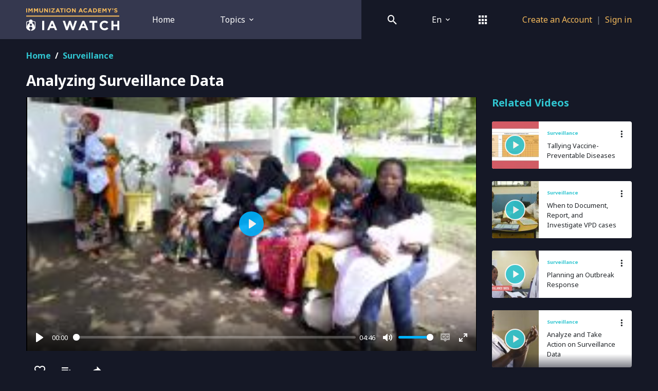

--- FILE ---
content_type: text/html; charset=utf-8
request_url: https://watch.immunizationacademy.com/en/videos/161
body_size: 5751
content:
<!DOCTYPE html>
<html lang="en">

<head>
  <meta charset="utf-8">
  <meta http-equiv="X-UA-Compatible" content="IE=edge">
  <meta name="viewport" content="width=device-width, initial-scale=1.0, maximum-scale=1.0, user-scalable=0" />
  <meta name="theme-color" content="#35384F">
  <meta name="msapplication-navbutton-color" content="#35384F">
  <meta name="apple-mobile-web-app-status-bar-style" content="#35384F">
  <meta name="csrf-token" content="uo7bSsOJxS22YGdhIcEvOsEWyzOt8jr7qMvkhKpa">
  <link rel="stylesheet" href="https://cdn.materialdesignicons.com/5.2.45/css/materialdesignicons.min.css">
  <link href="https://fonts.googleapis.com/css?family=Noto+Sans:400,400i,700,700i|Noto+Serif:ital@1|Material+Icons&display=swap" rel="stylesheet">
  <link rel="stylesheet" type="text/css" href="//cdn.jsdelivr.net/npm/slick-carousel@1.8.1/slick/slick.css" />
  <link rel="stylesheet" type="text/css" href="//cdn.jsdelivr.net/npm/slick-carousel@1.8.1/slick/slick-theme.css" />
   <link rel="preload" as="style" href="https://watch.immunizationacademy.com/build/assets/app-BQSK9BSG.css" /><link rel="preload" as="style" href="https://watch.immunizationacademy.com/build/assets/app-DE3V9eEs.css" /><link rel="modulepreload" href="https://watch.immunizationacademy.com/build/assets/app-DKtpdWIU.js" /><link rel="modulepreload" href="https://watch.immunizationacademy.com/build/assets/core-Cr58uaJr.js" /><link rel="modulepreload" href="https://watch.immunizationacademy.com/build/assets/screen-config-C4F4rnkX.js" /><link rel="stylesheet" href="https://watch.immunizationacademy.com/build/assets/app-BQSK9BSG.css" data-navigate-track="reload" /><link rel="stylesheet" href="https://watch.immunizationacademy.com/build/assets/app-DE3V9eEs.css" data-navigate-track="reload" /><script type="module" src="https://watch.immunizationacademy.com/build/assets/app-DKtpdWIU.js" data-navigate-track="reload"></script><script type="module" src="https://watch.immunizationacademy.com/build/assets/core-Cr58uaJr.js" data-navigate-track="reload"></script><script type="module" src="https://watch.immunizationacademy.com/build/assets/screen-config-C4F4rnkX.js" data-navigate-track="reload"></script>   <script async src="https://www.googletagmanager.com/gtag/js?id=G-NCJ4K301B7"></script>
<script>
  window.dataLayer = window.dataLayer || [];
  function gtag(){dataLayer.push(arguments);}
  gtag('js', new Date());

  gtag('config', 'G-NCJ4K301B7');
</script>
   <meta property="og:title" content="Analyzing Surveillance Data" />
<meta property="og:image" content="https://watch.immunizationacademy.com/storage/videos/posters/https://watch.immunizationacademy.com/storage/media/136/5a6a305916fc7.jpg" />
<meta property="og:description" content="Imagine there were a measles outbreak in your community. You would need to understand the situation to determine how best to respond. Analyzing surveillance information can help you find answers." />
  <title>Analyzing Surveillance Data</title>
</head>
<body>

  <div id="appd">
    <nav-component
      :current_locale="&quot;en&quot;"
      :supported_locales="{&quot;en&quot;:{&quot;name&quot;:&quot;English&quot;,&quot;script&quot;:&quot;Latn&quot;,&quot;native&quot;:&quot;English&quot;,&quot;regional&quot;:&quot;en_GB&quot;},&quot;fr&quot;:{&quot;name&quot;:&quot;French&quot;,&quot;script&quot;:&quot;Latn&quot;,&quot;native&quot;:&quot;Fran\u00e7ais&quot;,&quot;regional&quot;:&quot;fr_FR&quot;},&quot;ha&quot;:{&quot;name&quot;:&quot;Hausa&quot;,&quot;script&quot;:&quot;Latn&quot;,&quot;native&quot;:&quot;Hausa&quot;,&quot;regional&quot;:&quot;ha_NG&quot;},&quot;sw&quot;:{&quot;name&quot;:&quot;Kiswahili&quot;,&quot;script&quot;:&quot;Latn&quot;,&quot;native&quot;:&quot;Kiswahili&quot;,&quot;regional&quot;:&quot;sw_KE&quot;}}"
    ></nav-component>

        <section class="container-fluid pt-4 pt-lg-3 overflow-x-hidden">
        <div class="row">
            <div class="col-12 col-lg-8 col-xl-9">
                <ol class="breadcrumb bg-transparent px-0 py-1 font-weight-bold fs-smaller fs-lg-16">
                    <li class="breadcrumb-item">
                        <a href="/" class="text-info text-decoration-none">
                            Home                        </a>
                    </li>

                                        <li class="breadcrumb-item">
                        <a href="/videos/category/surveillance" class="text-info text-decoration-none">
                            Surveillance
                        </a>
                    </li>
                                    </ol>

                <div class="d-flex flex-column flex-lg-row align-items-lg-end justify-content-between mb-2 mb-lg-3">
                    <h6 class="h3-lg text-white font-weight-bold mb-3 mb-lg-0 text-white" dir="auto" style="text-align: start;">
                        Analyzing Surveillance Data
                    </h6>
                </div>

                <ia-player video="161">
                </ia-player>

                <video-actions count="" :video="{&quot;id&quot;:161,&quot;title&quot;:&quot;Analyzing Surveillance Data&quot;,&quot;seconds&quot;:286,&quot;bytes&quot;:12037868,&quot;language_id&quot;:1,&quot;description&quot;:&quot;Imagine there were a measles outbreak in your community. You would need to understand the situation to determine how best to respond. Analyzing surveillance information can help you find answers.&quot;,&quot;active&quot;:true,&quot;conversion_status&quot;:&quot;complete&quot;,&quot;replacevideo&quot;:null,&quot;path&quot;:&quot;videos\/5a6a305916fc7.mp4&quot;,&quot;notes&quot;:null,&quot;metadata&quot;:[],&quot;created_at&quot;:&quot;2018-01-25T19:30:33.000000Z&quot;,&quot;updated_at&quot;:&quot;2018-01-29T20:10:57.000000Z&quot;,&quot;watched&quot;:false,&quot;favorite&quot;:false,&quot;videotime&quot;:&quot;04:46&quot;,&quot;file_url&quot;:&quot;https:\/\/watch.immunizationacademy.com\/storage\/videos\/5a6a305916fc7.mp4&quot;,&quot;poster&quot;:&quot;https:\/\/watch.immunizationacademy.com\/storage\/media\/136\/5a6a305916fc7.jpg&quot;,&quot;tags&quot;:[{&quot;id&quot;:76,&quot;name&quot;:{&quot;en&quot;:&quot;Planning and Implementing&quot;},&quot;slug&quot;:{&quot;en&quot;:&quot;planningandimplementing&quot;},&quot;type&quot;:&quot;video categories&quot;,&quot;order_column&quot;:76,&quot;created_at&quot;:&quot;2025-04-15T11:49:36.000000Z&quot;,&quot;updated_at&quot;:&quot;2025-04-15T11:49:36.000000Z&quot;,&quot;parent_id&quot;:15,&quot;active&quot;:1,&quot;sequence&quot;:0,&quot;metadata&quot;:[],&quot;description&quot;:{&quot;en&quot;:&quot;&quot;},&quot;tag&quot;:&quot;{\&quot;en\&quot;: \&quot;Planning and Implementing\&quot;}&quot;,&quot;pivot&quot;:{&quot;taggable_type&quot;:&quot;App\\Models\\Video&quot;,&quot;taggable_id&quot;:161,&quot;tag_id&quot;:76},&quot;parent&quot;:{&quot;id&quot;:15,&quot;name&quot;:{&quot;en&quot;:&quot;Surveillance&quot;},&quot;slug&quot;:{&quot;en&quot;:&quot;surveillance&quot;},&quot;type&quot;:&quot;video categories&quot;,&quot;order_column&quot;:15,&quot;created_at&quot;:&quot;2025-04-15T11:49:36.000000Z&quot;,&quot;updated_at&quot;:&quot;2025-04-15T11:49:36.000000Z&quot;,&quot;parent_id&quot;:null,&quot;active&quot;:1,&quot;sequence&quot;:0,&quot;metadata&quot;:[],&quot;description&quot;:{&quot;en&quot;:&quot;Improve your immunization surveillance skills through short video lessons.&quot;},&quot;tag&quot;:&quot;{\&quot;en\&quot;: \&quot;Surveillance\&quot;}&quot;}}],&quot;docs&quot;:[{&quot;id&quot;:13,&quot;type&quot;:&quot;Download&quot;,&quot;active&quot;:true,&quot;metadata&quot;:[],&quot;name&quot;:&quot;IIP-Monitoring and Surveillance&quot;,&quot;path&quot;:&quot;documents\/DXpk2rB1QSqzMwx9CYVV37ncUIB6Rd4G842LYulm.pdf&quot;,&quot;description&quot;:&quot;How to collect and report data for monitoring and surveillance&quot;,&quot;summary&quot;:null,&quot;created_at&quot;:&quot;2025-04-15T11:49:26.000000Z&quot;,&quot;updated_at&quot;:&quot;2025-04-15T11:49:26.000000Z&quot;,&quot;file_url&quot;:&quot;https:\/\/watch.immunizationacademy.com\/storage\/documents\/DXpk2rB1QSqzMwx9CYVV37ncUIB6Rd4G842LYulm.pdf&quot;,&quot;pivot&quot;:{&quot;resourceable_type&quot;:&quot;App\\Models\\Video&quot;,&quot;resourceable_id&quot;:161,&quot;resource_id&quot;:13,&quot;sequence&quot;:1,&quot;metadata&quot;:[]}},{&quot;id&quot;:40,&quot;type&quot;:&quot;Download&quot;,&quot;active&quot;:true,&quot;metadata&quot;:[],&quot;name&quot;:&quot;Vaccine-Preventable Disease Tally&quot;,&quot;path&quot;:&quot;documents\/zqOFJ280KjCRzGEUiub4sSCjq8ODXLz5Grf5RHWj.pdf&quot;,&quot;description&quot;:&quot;Template to print and use&quot;,&quot;summary&quot;:null,&quot;created_at&quot;:&quot;2025-04-15T11:49:26.000000Z&quot;,&quot;updated_at&quot;:&quot;2025-04-15T11:49:26.000000Z&quot;,&quot;file_url&quot;:&quot;https:\/\/watch.immunizationacademy.com\/storage\/documents\/zqOFJ280KjCRzGEUiub4sSCjq8ODXLz5Grf5RHWj.pdf&quot;,&quot;pivot&quot;:{&quot;resourceable_type&quot;:&quot;App\\Models\\Video&quot;,&quot;resourceable_id&quot;:161,&quot;resource_id&quot;:40,&quot;sequence&quot;:1,&quot;metadata&quot;:[]}},{&quot;id&quot;:41,&quot;type&quot;:&quot;Download&quot;,&quot;active&quot;:true,&quot;metadata&quot;:[],&quot;name&quot;:&quot;Line List Example&quot;,&quot;path&quot;:&quot;documents\/XdsETkrguUplNqgfl5SrgrKNLPTwOHHcVUov8XP2.pdf&quot;,&quot;description&quot;:&quot;Example of a line list for measles&quot;,&quot;summary&quot;:null,&quot;created_at&quot;:&quot;2025-04-15T11:49:26.000000Z&quot;,&quot;updated_at&quot;:&quot;2025-04-15T11:49:26.000000Z&quot;,&quot;file_url&quot;:&quot;https:\/\/watch.immunizationacademy.com\/storage\/documents\/XdsETkrguUplNqgfl5SrgrKNLPTwOHHcVUov8XP2.pdf&quot;,&quot;pivot&quot;:{&quot;resourceable_type&quot;:&quot;App\\Models\\Video&quot;,&quot;resourceable_id&quot;:161,&quot;resource_id&quot;:41,&quot;sequence&quot;:1,&quot;metadata&quot;:[]}}],&quot;media&quot;:[{&quot;id&quot;:136,&quot;model_type&quot;:&quot;App\\Models\\Video&quot;,&quot;model_id&quot;:161,&quot;uuid&quot;:&quot;b06f229e-19ef-11f0-a40a-de4330b53b0a&quot;,&quot;collection_name&quot;:&quot;video_poster&quot;,&quot;name&quot;:&quot;5a6a305916fc7.jpg&quot;,&quot;file_name&quot;:&quot;5a6a305916fc7.jpg&quot;,&quot;mime_type&quot;:&quot;image\/jpeg&quot;,&quot;disk&quot;:&quot;public&quot;,&quot;conversions_disk&quot;:&quot;public&quot;,&quot;size&quot;:0,&quot;manipulations&quot;:[],&quot;custom_properties&quot;:[],&quot;generated_conversions&quot;:[],&quot;responsive_images&quot;:[],&quot;order_column&quot;:1,&quot;created_at&quot;:&quot;2018-01-25T19:30:33.000000Z&quot;,&quot;updated_at&quot;:&quot;2018-01-29T20:10:57.000000Z&quot;,&quot;original_url&quot;:&quot;https:\/\/watch.immunizationacademy.com\/storage\/media\/136\/5a6a305916fc7.jpg&quot;,&quot;preview_url&quot;:&quot;&quot;},{&quot;id&quot;:1158,&quot;model_type&quot;:&quot;App\\Models\\Video&quot;,&quot;model_id&quot;:161,&quot;uuid&quot;:&quot;b09569e8-19ef-11f0-a40a-de4330b53b0a&quot;,&quot;collection_name&quot;:&quot;video_thumbnail&quot;,&quot;name&quot;:&quot;5a6a305916fc7.jpg&quot;,&quot;file_name&quot;:&quot;5a6a305916fc7.jpg&quot;,&quot;mime_type&quot;:&quot;image\/jpeg&quot;,&quot;disk&quot;:&quot;public&quot;,&quot;conversions_disk&quot;:&quot;public&quot;,&quot;size&quot;:0,&quot;manipulations&quot;:[],&quot;custom_properties&quot;:[],&quot;generated_conversions&quot;:[],&quot;responsive_images&quot;:[],&quot;order_column&quot;:1,&quot;created_at&quot;:&quot;2018-01-25T19:30:33.000000Z&quot;,&quot;updated_at&quot;:&quot;2018-01-29T20:10:57.000000Z&quot;,&quot;original_url&quot;:&quot;https:\/\/watch.immunizationacademy.com\/storage\/media\/1158\/5a6a305916fc7.jpg&quot;,&quot;preview_url&quot;:&quot;&quot;}]}" type="line"></video-actions>
            </div>
            <div class="col-12 col-lg-4 col-xl-3 border-top border-accent border-top-lg-0">
                <div class="h2-lg my-lg-4">&nbsp;</div>
                <h6 class="h5-lg text-info font-weight-bold mb-4">
                    Related Videos                </h6>
                                <div class="relative">
                    <ul class="slider list-unstyled mx-n3 mx-lg-0 mb-4 mb-lg-3 overflow-x-hidden max-height-lg-500px">
                                                    <div class="media-card card overflow-x-hidden border-0 mx-2 mx-lg-0 mb-lg-4">
        <a href="/videos/156" class="stretched-link"></a>
        <div class="row no-gutters h-100">
        <div class="media-card-play col-3 col-lg-4 bg-white bg-cover bg-center" style="background-image: url(https://watch.immunizationacademy.com/storage/media/132/5a6a1d05d18a2.jpg);">
        </div>
        <div class="col-9 col-lg-8">
            <div class="py-3 pl-3 pr-4">
                <div class="fs-smallest text-info font-weight-bold mb-1 mb-lg-2">
                                        Surveillance                                    </div>
                <div class="dropdown z-index-1 absolute top-0 right-0">
    <button class="btn btn-sm py-2" type="button" id="dropdownMenuButton156" data-toggle="dropdown" aria-haspopup="true" aria-expanded="false">
        <i class="mdi mdi-dots-vertical fs-20"></i>
    </button>
    <div class="dropdown-menu shadow fs-small" aria-labelledby="dropdownMenuButton156">
        
        <favorite-video title="Tallying Vaccine-Preventable Diseases" id="156" :auth="false" :favorite="false" type="link"></favorite-video>
        <div class="dropdown-divider"></div>
        <manage-watchlists title="Tallying Vaccine-Preventable Diseases" id="156" :auth="false" type="link"></manage-watchlists>
        <div class="dropdown-divider"></div>
        <share-video title="Tallying Vaccine-Preventable Diseases" id="156" :auth="false" type="link"></share-video>


    </div>
</div>                <p class="fs-smaller fs-lg-small mb-0 max-lines-3" dir="auto" style="text-align: start;">
                    Tallying Vaccine-Preventable Diseases
                </p>
            </div>
        </div>
    </div>
</div>
                                                    <div class="media-card card overflow-x-hidden border-0 mx-2 mx-lg-0 mb-lg-4">
        <a href="/videos/495" class="stretched-link"></a>
        <div class="row no-gutters h-100">
        <div class="media-card-play col-3 col-lg-4 bg-white bg-cover bg-center" style="background-image: url(https://watch.immunizationacademy.com/storage/media/380/EaIPM2jynoZpXGPq5rv3CTrpcEsmySusXwZlP3Vq.jpg);">
        </div>
        <div class="col-9 col-lg-8">
            <div class="py-3 pl-3 pr-4">
                <div class="fs-smallest text-info font-weight-bold mb-1 mb-lg-2">
                                        Surveillance                                    </div>
                <div class="dropdown z-index-1 absolute top-0 right-0">
    <button class="btn btn-sm py-2" type="button" id="dropdownMenuButton495" data-toggle="dropdown" aria-haspopup="true" aria-expanded="false">
        <i class="mdi mdi-dots-vertical fs-20"></i>
    </button>
    <div class="dropdown-menu shadow fs-small" aria-labelledby="dropdownMenuButton495">
        
        <favorite-video title="When to Document, Report, and Investigate VPD cases" id="495" :auth="false" :favorite="false" type="link"></favorite-video>
        <div class="dropdown-divider"></div>
        <manage-watchlists title="When to Document, Report, and Investigate VPD cases" id="495" :auth="false" type="link"></manage-watchlists>
        <div class="dropdown-divider"></div>
        <share-video title="When to Document, Report, and Investigate VPD cases" id="495" :auth="false" type="link"></share-video>


    </div>
</div>                <p class="fs-smaller fs-lg-small mb-0 max-lines-3" dir="auto" style="text-align: start;">
                    When to Document, Report, and Investigate VPD cases
                </p>
            </div>
        </div>
    </div>
</div>
                                                    <div class="media-card card overflow-x-hidden border-0 mx-2 mx-lg-0 mb-lg-4">
        <a href="/videos/490" class="stretched-link"></a>
        <div class="row no-gutters h-100">
        <div class="media-card-play col-3 col-lg-4 bg-white bg-cover bg-center" style="background-image: url(https://watch.immunizationacademy.com/storage/media/376/81ElfkFk5z4wuh3stASRabKNDfYyZzbSKVTDaNSM.jpg);">
        </div>
        <div class="col-9 col-lg-8">
            <div class="py-3 pl-3 pr-4">
                <div class="fs-smallest text-info font-weight-bold mb-1 mb-lg-2">
                                        Surveillance                                    </div>
                <div class="dropdown z-index-1 absolute top-0 right-0">
    <button class="btn btn-sm py-2" type="button" id="dropdownMenuButton490" data-toggle="dropdown" aria-haspopup="true" aria-expanded="false">
        <i class="mdi mdi-dots-vertical fs-20"></i>
    </button>
    <div class="dropdown-menu shadow fs-small" aria-labelledby="dropdownMenuButton490">
        
        <favorite-video title="Planning an Outbreak Response" id="490" :auth="false" :favorite="false" type="link"></favorite-video>
        <div class="dropdown-divider"></div>
        <manage-watchlists title="Planning an Outbreak Response" id="490" :auth="false" type="link"></manage-watchlists>
        <div class="dropdown-divider"></div>
        <share-video title="Planning an Outbreak Response" id="490" :auth="false" type="link"></share-video>


    </div>
</div>                <p class="fs-smaller fs-lg-small mb-0 max-lines-3" dir="auto" style="text-align: start;">
                    Planning an Outbreak Response
                </p>
            </div>
        </div>
    </div>
</div>
                                                    <div class="media-card card overflow-x-hidden border-0 mx-2 mx-lg-0 mb-lg-4">
        <a href="/videos/496" class="stretched-link"></a>
        <div class="row no-gutters h-100">
        <div class="media-card-play col-3 col-lg-4 bg-white bg-cover bg-center" style="background-image: url(https://watch.immunizationacademy.com/storage/media/381/OkDVQMP6MJGbSCwWOD8ZwHEAds6JMO0HCsYeyBRB.jpg);">
        </div>
        <div class="col-9 col-lg-8">
            <div class="py-3 pl-3 pr-4">
                <div class="fs-smallest text-info font-weight-bold mb-1 mb-lg-2">
                                        Surveillance                                    </div>
                <div class="dropdown z-index-1 absolute top-0 right-0">
    <button class="btn btn-sm py-2" type="button" id="dropdownMenuButton496" data-toggle="dropdown" aria-haspopup="true" aria-expanded="false">
        <i class="mdi mdi-dots-vertical fs-20"></i>
    </button>
    <div class="dropdown-menu shadow fs-small" aria-labelledby="dropdownMenuButton496">
        
        <favorite-video title="Analyze and Take Action on Surveillance Data" id="496" :auth="false" :favorite="false" type="link"></favorite-video>
        <div class="dropdown-divider"></div>
        <manage-watchlists title="Analyze and Take Action on Surveillance Data" id="496" :auth="false" type="link"></manage-watchlists>
        <div class="dropdown-divider"></div>
        <share-video title="Analyze and Take Action on Surveillance Data" id="496" :auth="false" type="link"></share-video>


    </div>
</div>                <p class="fs-smaller fs-lg-small mb-0 max-lines-3" dir="auto" style="text-align: start;">
                    Analyze and Take Action on Surveillance Data
                </p>
            </div>
        </div>
    </div>
</div>
                                                    <div class="media-card card overflow-x-hidden border-0 mx-2 mx-lg-0 mb-lg-4">
        <a href="/videos/157" class="stretched-link"></a>
        <div class="row no-gutters h-100">
        <div class="media-card-play col-3 col-lg-4 bg-white bg-cover bg-center" style="background-image: url(https://watch.immunizationacademy.com/storage/media/133/5a6a1f769f3bc.jpg);">
        </div>
        <div class="col-9 col-lg-8">
            <div class="py-3 pl-3 pr-4">
                <div class="fs-smallest text-info font-weight-bold mb-1 mb-lg-2">
                                        Surveillance                                    </div>
                <div class="dropdown z-index-1 absolute top-0 right-0">
    <button class="btn btn-sm py-2" type="button" id="dropdownMenuButton157" data-toggle="dropdown" aria-haspopup="true" aria-expanded="false">
        <i class="mdi mdi-dots-vertical fs-20"></i>
    </button>
    <div class="dropdown-menu shadow fs-small" aria-labelledby="dropdownMenuButton157">
        
        <favorite-video title="Completing a Disease-Specific Case Investigation Form" id="157" :auth="false" :favorite="false" type="link"></favorite-video>
        <div class="dropdown-divider"></div>
        <manage-watchlists title="Completing a Disease-Specific Case Investigation Form" id="157" :auth="false" type="link"></manage-watchlists>
        <div class="dropdown-divider"></div>
        <share-video title="Completing a Disease-Specific Case Investigation Form" id="157" :auth="false" type="link"></share-video>


    </div>
</div>                <p class="fs-smaller fs-lg-small mb-0 max-lines-3" dir="auto" style="text-align: start;">
                    Completing a Disease-Specific Case Investigation Form
                </p>
            </div>
        </div>
    </div>
</div>
                                            </ul>
                    <div class="bg-gradient-2 absolute bottom-0 w-100 z-index-1 d-none d-lg-block p-4"></div>
                </div>
            </div>
        </div>
    </section>

    <section class="container-fluid pt-4 pb-lg-3">
        <h6 class="fs-lg-25 text-info font-weight-bold mb-4">
            Resources        </h6>
        <ul class="row list-unstyled">
                            <li class="col-12 col-md-6 col-lg-4">
                    <a href="/storage/documents/DXpk2rB1QSqzMwx9CYVV37ncUIB6Rd4G842LYulm.pdf" target="_blank" class="d-flex text-white font-weight-light mb-4 mb-lg-0 fs-small fs-lg-14 text-decoration-none">
        <i class="mdi mdi-file-download text-info fs-30 fs-lg-40 lh-1 mr-3"></i>
        <div>
            <p class="fs-14 fs-lg-18 text-info font-weight-bold mb-1">
                IIP-Monitoring and Surveillance
            </p>
            <p class="fs-lg-14">
                How to collect and report data for monitoring and surveillance
            </p>
        </div>
    </a>
                </li>
                            <li class="col-12 col-md-6 col-lg-4">
                    <a href="/storage/documents/zqOFJ280KjCRzGEUiub4sSCjq8ODXLz5Grf5RHWj.pdf" target="_blank" class="d-flex text-white font-weight-light mb-4 mb-lg-0 fs-small fs-lg-14 text-decoration-none">
        <i class="mdi mdi-file-download text-info fs-30 fs-lg-40 lh-1 mr-3"></i>
        <div>
            <p class="fs-14 fs-lg-18 text-info font-weight-bold mb-1">
                Vaccine-Preventable Disease Tally
            </p>
            <p class="fs-lg-14">
                Template to print and use
            </p>
        </div>
    </a>
                </li>
                            <li class="col-12 col-md-6 col-lg-4">
                    <a href="/storage/documents/XdsETkrguUplNqgfl5SrgrKNLPTwOHHcVUov8XP2.pdf" target="_blank" class="d-flex text-white font-weight-light mb-4 mb-lg-0 fs-small fs-lg-14 text-decoration-none">
        <i class="mdi mdi-file-download text-info fs-30 fs-lg-40 lh-1 mr-3"></i>
        <div>
            <p class="fs-14 fs-lg-18 text-info font-weight-bold mb-1">
                Line List Example
            </p>
            <p class="fs-lg-14">
                Example of a line list for measles
            </p>
        </div>
    </a>
                </li>
                    </ul>
    </section>

    <div class="container-fluid py-5 border-top border-accent">
        <div class="row">
            <div class="col-12 col-lg-10">
                <p class="text-white fs-small fs-lg-16 mb-lg-3">
                    Imagine there were a measles outbreak in your community. You would need to understand the situation to determine how best to respond. Analyzing surveillance information can help you find answers.
                </p>
            </div>
        </div>
    </div>

    <footer class="bg-primary text-white relative">
    <div class="container-fluid py-4">
        <div class="row text-center text-lg-left">
            <div class="col-12 col-lg-4 order-0 order-lg-3">
                <div class="h-100 d-flex align-items-center justify-content-between border-left-lg border-accent">

                    <img class="w-80px mx-auto d-none d-lg-block" src="/img/vsn-logo-white.png" alt="vaccine safety net member">
                </div>
            </div>
            <div class="col-12 col-lg-5 order-1 order-lg-2">
                <div class="h-100 d-flex flex-column-reverse flex-lg-column align-items-center align-items-lg-start justify-content-center">
                    <div class="ml-lg-3 px-3 px-lg-0">
                        <p class="font-weight-light mr-lg-5 pr-lg-5 fs-small mb-0 mb-lg-3">
                            IA Watch is a global learning initiative providing rapid access to short, practical videos that enhance immunization training and delivery in the field. This initiative is sponsored by a grant from the Bill & Melinda Gates Foundation and led by learning experts at Bull City Learning using WHO-approved guidance.                        </p>
                    </div>
                    <img class="w-80px d-lg-none my-3" src="/img/vsn-logo-white.png" alt="vaccine safety net member">
                    <div class="ml-lg-3">
                        <ul class="list-inline text-warning mt-2 mt-lg-0 mb-0 fs-small">
                            <li class="list-inline-item">
                                <a href="/howitworks" class="text-warning">
                                    How it Works                                </a>
                            </li>
                            <li class="list-inline-item d-none d-lg-inline">|</li>
                            <li class="list-inline-item d-lg-none text-white">&bullet;</li>
                            <li class="list-inline-item">
                                <a href="/about" class="text-warning">
                                    About Us                                </a>
                            </li>
                        </ul>
                    </div>
                </div>
            </div>
            <div class="col-3 border-right border-accent d-none d-lg-block order-lg-0">
                <i class="mdi mdi-facebook text-info fs-50"></i>
                <h5 class="text-info font-weight-bold">
                    Join us on Facebook!                </h5>
                <p class="fs-small font-weight-light mb-0 mr-xl-5">
                    Follow Immunization Academy on Facebook to receive timely updates, member stories, and connect with others around the world. <a class="text-warning hover:underline" href="https://fb.com/ImmunizationAcademy" target="_blank">https://fb.com/ImmunizationAcademy</a>
                </p>
            </div>

        </div>
    </div>

    <div class="bg-secondary font-weight-light">
        <div class="container-fluid py-3">
            <div class="row">
                <div class="col-12 col-lg-7 d-flex flex-column-reverse flex-lg-row align-items-center order-1 order-lg-0">
                    <p class="mb-0 mr-lg-5 pr-lg-5 fs-small">
                        &copy;2026 IA Watch
                    </p>
                    <ul class="list-inline mb-lg-0 fs-small">

                                                                            <li class="list-inline-item">
                                <a hreflang="en" href="https://watch.immunizationacademy.com/en/videos/161" class="text-white">English</a>
                            </li>
                            <li class="list-inline-item">&bullet;</li>                                                                                                                    <li class="list-inline-item">
                                <a hreflang="fr" href="https://watch.immunizationacademy.com/fr/videos/161" class="text-warning">Français</a>
                            </li>
                            <li class="list-inline-item">&bullet;</li>                                                                                                                    <li class="list-inline-item">
                                <a hreflang="ha" href="https://watch.immunizationacademy.com/ha/videos/161" class="text-warning">Hausa</a>
                            </li>
                            <li class="list-inline-item">&bullet;</li>                                                                                                                    <li class="list-inline-item">
                                <a hreflang="sw" href="https://watch.immunizationacademy.com/sw/videos/161" class="text-warning">Kiswahili</a>
                            </li>
                                                                                                                </ul>
                </div>
                <div class="col-12 col-lg-5 text-center text-lg-right order-0 order-lg-1">
                    <ul class="list-inline mb-3 mb-lg-0 fs-small">
                        <li class="list-inline-item">
                            <a href="/help" class="text-warning text-lg-white mr-2 mr-lg-0">
                                Help                            </a>
                        </li>
                        <li class="list-inline-item d-none d-lg-inline">|</li>
                        <li class="list-inline-item">
                            <a href="/privacypolicy" class="text-white text-warning text-lg-white mr-2 mr-lg-0">
                                Privacy                            </a>
                        </li>
                        <li class="list-inline-item d-none d-lg-inline">|</li>
                        <li class="list-inline-item">
                            <a href="/termsofuse" class="text-warning text-lg-white mr-2 mr-lg-0">
                                Terms of Use                            </a>
                        </li>
                    </ul>
                </div>
            </div>
        </div>
    </div>
</footer>
    <register-form-wide ref="registerModal"></register-form-wide>
    <login-form ref="loginModal"></login-form>
    <create-watchlist ref="createWatchlistModal"></create-watchlist>
    <portal-target name="app-modal-target" multiple></portal-target>
    <profile-update-modal></profile-update-modal>
  </div>
  



    <script>
    window.IAWatch = {
      csrfToken: "uo7bSsOJxS22YGdhIcEvOsEWyzOt8jr7qMvkhKpa",
      locale: "en",
      isAuth: false,
      user: { 
        id: 0,
        name: "",
        firstname: "",
        avatar: "",
      }
    };
  </script>
  <script src="https://code.jquery.com/jquery-3.4.1.min.js" integrity="sha256-CSXorXvZcTkaix6Yvo6HppcZGetbYMGWSFlBw8HfCJo=" crossorigin="anonymous"></script>
  <script src="https://cdn.jsdelivr.net/npm/popper.js@1.16.0/dist/umd/popper.min.js" integrity="sha384-Q6E9RHvbIyZFJoft+2mJbHaEWldlvI9IOYy5n3zV9zzTtmI3UksdQRVvoxMfooAo" crossorigin="anonymous"></script>
  <script src="https://stackpath.bootstrapcdn.com/bootstrap/4.4.1/js/bootstrap.min.js" integrity="sha384-wfSDF2E50Y2D1uUdj0O3uMBJnjuUD4Ih7YwaYd1iqfktj0Uod8GCExl3Og8ifwB6" crossorigin="anonymous"></script>


  <script type="module">
    const app = new Vue({
      el: '#appd',
      i18n: i18n,
      store: store,
    });

    cssVars({
      silent: true
    }); 
  </script>
  <script type="text/javascript" src="//cdn.jsdelivr.net/npm/slick-carousel@1.8.1/slick/slick.min.js"></script>

<script type="text/javascript">
    $(document).ready(function() {
        $('[data-toggle="tooltip"]').tooltip();

        $('.slider').slick({
            responsive: [{
                    breakpoint: 5000,
                    settings: "unslick"
                },
                {
                    breakpoint: 991,
                    settings: {
                        slidesToShow: 2,
                        slidesToScroll: 2,
                        centerMode: true,
                        arrows: false,
                    }
                },
                {
                    breakpoint: 767,
                    settings: {
                        slidesToShow: 1,
                        slidesToScroll: 1,
                        centerMode: true,
                        arrows: false,
                    }
                }
            ]
        });
    });
</script>

</body>

</html>


--- FILE ---
content_type: text/css
request_url: https://watch.immunizationacademy.com/build/assets/app-DE3V9eEs.css
body_size: 12748
content:
@keyframes plyr-progress{to{background-position:25px 0;background-position:var(--plyr-progress-loading-size,25px) 0}}@keyframes plyr-popup{0%{opacity:.5;transform:translateY(10px)}to{opacity:1;transform:translateY(0)}}@keyframes plyr-fade-in{0%{opacity:0}to{opacity:1}}.plyr{-moz-osx-font-smoothing:grayscale;-webkit-font-smoothing:antialiased;align-items:center;direction:ltr;display:flex;flex-direction:column;font-family:inherit;font-family:var(--plyr-font-family,inherit);font-variant-numeric:tabular-nums;font-weight:400;font-weight:var(--plyr-font-weight-regular,400);height:100%;line-height:1.7;line-height:var(--plyr-line-height,1.7);max-width:100%;min-width:200px;position:relative;text-shadow:none;transition:box-shadow .3s ease;z-index:0}.plyr audio,.plyr iframe,.plyr video{display:block;height:100%;width:100%}.plyr button{font:inherit;line-height:inherit;width:auto}.plyr:focus{outline:0}.plyr--full-ui{box-sizing:border-box}.plyr--full-ui *,.plyr--full-ui :after,.plyr--full-ui :before{box-sizing:inherit}.plyr--full-ui a,.plyr--full-ui button,.plyr--full-ui input,.plyr--full-ui label{touch-action:manipulation}.plyr__badge{background:#4a5464;background:var(--plyr-badge-background,#4a5464);border-radius:2px;border-radius:var(--plyr-badge-border-radius,2px);color:#fff;color:var(--plyr-badge-text-color,#fff);font-size:9px;font-size:var(--plyr-font-size-badge,9px);line-height:1;padding:3px 4px}.plyr--full-ui ::-webkit-media-text-track-container{display:none}.plyr__captions{animation:plyr-fade-in .3s ease;bottom:0;display:none;font-size:13px;font-size:var(--plyr-font-size-small,13px);left:0;padding:10px;padding:var(--plyr-control-spacing,10px);position:absolute;text-align:center;transition:transform .4s ease-in-out;width:100%}.plyr__captions span:empty{display:none}@media (min-width:480px){.plyr__captions{font-size:15px;font-size:var(--plyr-font-size-base,15px);padding:20px;padding:calc(var(--plyr-control-spacing,10px) * 2)}}@media (min-width:768px){.plyr__captions{font-size:18px;font-size:var(--plyr-font-size-large,18px)}}.plyr--captions-active .plyr__captions{display:block}.plyr:not(.plyr--hide-controls) .plyr__controls:not(:empty)~.plyr__captions{transform:translateY(-40px);transform:translateY(calc(var(--plyr-control-spacing,10px) * -4))}.plyr__caption{background:#000c;background:var(--plyr-captions-background,rgba(0,0,0,.8));border-radius:2px;-webkit-box-decoration-break:clone;box-decoration-break:clone;color:#fff;color:var(--plyr-captions-text-color,#fff);line-height:185%;padding:.2em .5em;white-space:pre-wrap}.plyr__caption div{display:inline}.plyr__control{background:0 0;border:0;border-radius:3px;border-radius:var(--plyr-control-radius,3px);color:inherit;cursor:pointer;flex-shrink:0;overflow:visible;padding:7px;padding:calc(var(--plyr-control-spacing,10px) * .7);position:relative;transition:all .3s ease}.plyr__control svg{display:block;fill:currentColor;height:18px;height:var(--plyr-control-icon-size,18px);pointer-events:none;width:18px;width:var(--plyr-control-icon-size,18px)}.plyr__control:focus{outline:0}.plyr__control.plyr__tab-focus{outline-color:#00b3ff;outline-color:var(--plyr-tab-focus-color,var(--plyr-color-main,var(--plyr-color-main,#00b3ff)));outline-offset:2px;outline-style:dotted;outline-width:3px}a.plyr__control{text-decoration:none}a.plyr__control:after,a.plyr__control:before{display:none}.plyr__control.plyr__control--pressed .icon--not-pressed,.plyr__control.plyr__control--pressed .label--not-pressed,.plyr__control:not(.plyr__control--pressed) .icon--pressed,.plyr__control:not(.plyr__control--pressed) .label--pressed{display:none}.plyr--full-ui ::-webkit-media-controls{display:none}.plyr__controls{align-items:center;display:flex;justify-content:flex-end;text-align:center}.plyr__controls .plyr__progress__container{flex:1;min-width:0}.plyr__controls .plyr__controls__item{margin-left:2.5px;margin-left:calc(var(--plyr-control-spacing,10px)/ 4)}.plyr__controls .plyr__controls__item:first-child{margin-left:0;margin-right:auto}.plyr__controls .plyr__controls__item.plyr__progress__container{padding-left:2.5px;padding-left:calc(var(--plyr-control-spacing,10px)/ 4)}.plyr__controls .plyr__controls__item.plyr__time{padding:0 5px;padding:0 calc(var(--plyr-control-spacing,10px)/ 2)}.plyr__controls .plyr__controls__item.plyr__progress__container:first-child,.plyr__controls .plyr__controls__item.plyr__time+.plyr__time,.plyr__controls .plyr__controls__item.plyr__time:first-child{padding-left:0}.plyr__controls:empty{display:none}.plyr [data-plyr=airplay],.plyr [data-plyr=captions],.plyr [data-plyr=fullscreen],.plyr [data-plyr=pip]{display:none}.plyr--airplay-supported [data-plyr=airplay],.plyr--captions-enabled [data-plyr=captions],.plyr--fullscreen-enabled [data-plyr=fullscreen],.plyr--pip-supported [data-plyr=pip]{display:inline-block}.plyr__menu{display:flex;position:relative}.plyr__menu .plyr__control svg{transition:transform .3s ease}.plyr__menu .plyr__control[aria-expanded=true] svg{transform:rotate(90deg)}.plyr__menu .plyr__control[aria-expanded=true] .plyr__tooltip{display:none}.plyr__menu__container{animation:plyr-popup .2s ease;background:#ffffffe6;background:var(--plyr-menu-background,rgba(255,255,255,.9));border-radius:4px;bottom:100%;box-shadow:0 1px 2px #00000026;box-shadow:var(--plyr-menu-shadow,0 1px 2px rgba(0,0,0,.15));color:#4a5464;color:var(--plyr-menu-color,#4a5464);font-size:15px;font-size:var(--plyr-font-size-base,15px);margin-bottom:10px;position:absolute;right:-3px;text-align:left;white-space:nowrap;z-index:3}.plyr__menu__container>div{overflow:hidden;transition:height .35s cubic-bezier(.4,0,.2,1),width .35s cubic-bezier(.4,0,.2,1)}.plyr__menu__container:after{border:4px solid transparent;border:var(--plyr-menu-arrow-size,4px) solid transparent;border-top-color:#ffffffe6;border-top-color:var(--plyr-menu-background,rgba(255,255,255,.9));content:"";height:0;position:absolute;right:14px;right:calc(((var(--plyr-control-icon-size,18px)/ 2) + calc(var(--plyr-control-spacing,10px) * .7)) - (var(--plyr-menu-arrow-size,4px)/ 2));top:100%;width:0}.plyr__menu__container [role=menu]{padding:7px;padding:calc(var(--plyr-control-spacing,10px) * .7)}.plyr__menu__container [role=menuitem],.plyr__menu__container [role=menuitemradio]{margin-top:2px}.plyr__menu__container [role=menuitem]:first-child,.plyr__menu__container [role=menuitemradio]:first-child{margin-top:0}.plyr__menu__container .plyr__control{align-items:center;color:#4a5464;color:var(--plyr-menu-color,#4a5464);display:flex;font-size:13px;font-size:var(--plyr-font-size-menu,var(--plyr-font-size-small,13px));padding-bottom:calc(7px / 1.5);padding-bottom:calc(calc(var(--plyr-control-spacing,10px) * .7)/ 1.5);padding-left:10.5px;padding-left:calc(calc(var(--plyr-control-spacing,10px) * .7) * 1.5);padding-right:10.5px;padding-right:calc(calc(var(--plyr-control-spacing,10px) * .7) * 1.5);padding-top:calc(7px / 1.5);padding-top:calc(calc(var(--plyr-control-spacing,10px) * .7)/ 1.5);-webkit-user-select:none;-moz-user-select:none;user-select:none;width:100%}.plyr__menu__container .plyr__control>span{align-items:inherit;display:flex;width:100%}.plyr__menu__container .plyr__control:after{border:4px solid transparent;border:var(--plyr-menu-item-arrow-size,4px) solid transparent;content:"";position:absolute;top:50%;transform:translateY(-50%)}.plyr__menu__container .plyr__control--forward{padding-right:28px;padding-right:calc(calc(var(--plyr-control-spacing,10px) * .7) * 4)}.plyr__menu__container .plyr__control--forward:after{border-left-color:#728197;border-left-color:var(--plyr-menu-arrow-color,#728197);right:6.5px;right:calc((calc(var(--plyr-control-spacing,10px) * .7) * 1.5) - var(--plyr-menu-item-arrow-size,4px))}.plyr__menu__container .plyr__control--forward.plyr__tab-focus:after,.plyr__menu__container .plyr__control--forward:hover:after{border-left-color:currentColor}.plyr__menu__container .plyr__control--back{font-weight:400;font-weight:var(--plyr-font-weight-regular,400);margin:7px;margin:calc(var(--plyr-control-spacing,10px) * .7);margin-bottom:3.5px;margin-bottom:calc(calc(var(--plyr-control-spacing,10px) * .7)/ 2);padding-left:28px;padding-left:calc(calc(var(--plyr-control-spacing,10px) * .7) * 4);position:relative;width:calc(100% - 14px);width:calc(100% - (calc(var(--plyr-control-spacing,10px) * .7) * 2))}.plyr__menu__container .plyr__control--back:after{border-right-color:#728197;border-right-color:var(--plyr-menu-arrow-color,#728197);left:6.5px;left:calc((calc(var(--plyr-control-spacing,10px) * .7) * 1.5) - var(--plyr-menu-item-arrow-size,4px))}.plyr__menu__container .plyr__control--back:before{background:#dcdfe5;background:var(--plyr-menu-back-border-color,#dcdfe5);box-shadow:0 1px #fff;box-shadow:0 1px 0 var(--plyr-menu-back-border-shadow-color,#fff);content:"";height:1px;left:0;margin-top:3.5px;margin-top:calc(calc(var(--plyr-control-spacing,10px) * .7)/ 2);overflow:hidden;position:absolute;right:0;top:100%}.plyr__menu__container .plyr__control--back.plyr__tab-focus:after,.plyr__menu__container .plyr__control--back:hover:after{border-right-color:currentColor}.plyr__menu__container .plyr__control[role=menuitemradio]{padding-left:7px;padding-left:calc(var(--plyr-control-spacing,10px) * .7)}.plyr__menu__container .plyr__control[role=menuitemradio]:after,.plyr__menu__container .plyr__control[role=menuitemradio]:before{border-radius:100%}.plyr__menu__container .plyr__control[role=menuitemradio]:before{background:#0000001a;content:"";display:block;flex-shrink:0;height:16px;margin-right:10px;margin-right:var(--plyr-control-spacing,10px);transition:all .3s ease;width:16px}.plyr__menu__container .plyr__control[role=menuitemradio]:after{background:#fff;border:0;height:6px;left:12px;opacity:0;top:50%;transform:translateY(-50%) scale(0);transition:transform .3s ease,opacity .3s ease;width:6px}.plyr__menu__container .plyr__control[role=menuitemradio][aria-checked=true]:before{background:#00b3ff;background:var(--plyr-control-toggle-checked-background,var(--plyr-color-main,var(--plyr-color-main,#00b3ff)))}.plyr__menu__container .plyr__control[role=menuitemradio][aria-checked=true]:after{opacity:1;transform:translateY(-50%) scale(1)}.plyr__menu__container .plyr__control[role=menuitemradio].plyr__tab-focus:before,.plyr__menu__container .plyr__control[role=menuitemradio]:hover:before{background:#23282f1a}.plyr__menu__container .plyr__menu__value{align-items:center;display:flex;margin-left:auto;margin-right:calc((7px - 2)*-1);margin-right:calc((calc(var(--plyr-control-spacing,10px) * .7) - 2) * -1);overflow:hidden;padding-left:24.5px;padding-left:calc(calc(var(--plyr-control-spacing,10px) * .7) * 3.5);pointer-events:none}.plyr--full-ui input[type=range]{-webkit-appearance:none;background:0 0;border:0;border-radius:26px;border-radius:calc(var(--plyr-range-thumb-height,13px) * 2);color:#00b3ff;color:var(--plyr-range-fill-background,var(--plyr-color-main,var(--plyr-color-main,#00b3ff)));display:block;height:19px;height:calc((var(--plyr-range-thumb-active-shadow-width,3px) * 2) + var(--plyr-range-thumb-height,13px));margin:0;padding:0;transition:box-shadow .3s ease;width:100%}.plyr--full-ui input[type=range]::-webkit-slider-runnable-track{background:0 0;border:0;border-radius:2.5px;border-radius:calc(var(--plyr-range-track-height,5px)/ 2);height:5px;height:var(--plyr-range-track-height,5px);-webkit-transition:box-shadow .3s ease;transition:box-shadow .3s ease;-webkit-user-select:none;user-select:none;background-image:linear-gradient(to right,currentColor 0,transparent 0);background-image:linear-gradient(to right,currentColor var(--value,0),transparent var(--value,0))}.plyr--full-ui input[type=range]::-webkit-slider-thumb{background:#fff;background:var(--plyr-range-thumb-background,#fff);border:0;border-radius:100%;box-shadow:0 1px 1px #23282f26,0 0 0 1px #23282f33;box-shadow:var(--plyr-range-thumb-shadow,0 1px 1px rgba(35,40,47,.15),0 0 0 1px rgba(35,40,47,.2));height:13px;height:var(--plyr-range-thumb-height,13px);position:relative;-webkit-transition:all .2s ease;transition:all .2s ease;width:13px;width:var(--plyr-range-thumb-height,13px);-webkit-appearance:none;margin-top:-4px;margin-top:calc(((var(--plyr-range-thumb-height,13px) - var(--plyr-range-track-height,5px))/ 2) * -1)}.plyr--full-ui input[type=range]::-moz-range-track{background:0 0;border:0;border-radius:2.5px;border-radius:calc(var(--plyr-range-track-height,5px)/ 2);height:5px;height:var(--plyr-range-track-height,5px);-moz-transition:box-shadow .3s ease;transition:box-shadow .3s ease;-moz-user-select:none;-webkit-user-select:none;user-select:none}.plyr--full-ui input[type=range]::-moz-range-thumb{background:#fff;background:var(--plyr-range-thumb-background,#fff);border:0;border-radius:100%;box-shadow:0 1px 1px #23282f26,0 0 0 1px #23282f33;box-shadow:var(--plyr-range-thumb-shadow,0 1px 1px rgba(35,40,47,.15),0 0 0 1px rgba(35,40,47,.2));height:13px;height:var(--plyr-range-thumb-height,13px);position:relative;-moz-transition:all .2s ease;transition:all .2s ease;width:13px;width:var(--plyr-range-thumb-height,13px)}.plyr--full-ui input[type=range]::-moz-range-progress{background:currentColor;border-radius:2.5px;border-radius:calc(var(--plyr-range-track-height,5px)/ 2);height:5px;height:var(--plyr-range-track-height,5px)}.plyr--full-ui input[type=range]::-ms-track{background:0 0;border:0;border-radius:2.5px;border-radius:calc(var(--plyr-range-track-height,5px)/ 2);height:5px;height:var(--plyr-range-track-height,5px);-ms-transition:box-shadow .3s ease;transition:box-shadow .3s ease;-webkit-user-select:none;user-select:none;color:transparent}.plyr--full-ui input[type=range]::-ms-fill-upper{background:0 0;border:0;border-radius:2.5px;border-radius:calc(var(--plyr-range-track-height,5px)/ 2);height:5px;height:var(--plyr-range-track-height,5px);-ms-transition:box-shadow .3s ease;transition:box-shadow .3s ease;-webkit-user-select:none;user-select:none}.plyr--full-ui input[type=range]::-ms-fill-lower{background:0 0;border:0;border-radius:2.5px;border-radius:calc(var(--plyr-range-track-height,5px)/ 2);height:5px;height:var(--plyr-range-track-height,5px);-ms-transition:box-shadow .3s ease;transition:box-shadow .3s ease;-webkit-user-select:none;user-select:none;background:currentColor}.plyr--full-ui input[type=range]::-ms-thumb{background:#fff;background:var(--plyr-range-thumb-background,#fff);border:0;border-radius:100%;box-shadow:0 1px 1px #23282f26,0 0 0 1px #23282f33;box-shadow:var(--plyr-range-thumb-shadow,0 1px 1px rgba(35,40,47,.15),0 0 0 1px rgba(35,40,47,.2));height:13px;height:var(--plyr-range-thumb-height,13px);position:relative;-ms-transition:all .2s ease;transition:all .2s ease;width:13px;width:var(--plyr-range-thumb-height,13px);margin-top:0}.plyr--full-ui input[type=range]::-ms-tooltip{display:none}.plyr--full-ui input[type=range]:focus{outline:0}.plyr--full-ui input[type=range]::-moz-focus-outer{border:0}.plyr--full-ui input[type=range].plyr__tab-focus::-webkit-slider-runnable-track{outline-color:#00b3ff;outline-color:var(--plyr-tab-focus-color,var(--plyr-color-main,var(--plyr-color-main,#00b3ff)));outline-offset:2px;outline-style:dotted;outline-width:3px}.plyr--full-ui input[type=range].plyr__tab-focus::-moz-range-track{outline-color:#00b3ff;outline-color:var(--plyr-tab-focus-color,var(--plyr-color-main,var(--plyr-color-main,#00b3ff)));outline-offset:2px;outline-style:dotted;outline-width:3px}.plyr--full-ui input[type=range].plyr__tab-focus::-ms-track{outline-color:#00b3ff;outline-color:var(--plyr-tab-focus-color,var(--plyr-color-main,var(--plyr-color-main,#00b3ff)));outline-offset:2px;outline-style:dotted;outline-width:3px}.plyr__poster{background-color:#000;background-position:50% 50%;background-repeat:no-repeat;background-size:contain;height:100%;left:0;opacity:0;position:absolute;top:0;transition:opacity .2s ease;width:100%;z-index:1}.plyr--stopped.plyr__poster-enabled .plyr__poster{opacity:1}.plyr__time{font-size:13px;font-size:var(--plyr-font-size-time,var(--plyr-font-size-small,13px))}.plyr__time+.plyr__time:before{content:"⁄";margin-right:10px;margin-right:var(--plyr-control-spacing,10px)}@media (max-width: calc(768px - 1)){.plyr__time+.plyr__time{display:none}}.plyr__tooltip{background:#ffffffe6;background:var(--plyr-tooltip-background,rgba(255,255,255,.9));border-radius:3px;border-radius:var(--plyr-tooltip-radius,3px);bottom:100%;box-shadow:0 1px 2px #00000026;box-shadow:var(--plyr-tooltip-shadow,0 1px 2px rgba(0,0,0,.15));color:#4a5464;color:var(--plyr-tooltip-color,#4a5464);font-size:13px;font-size:var(--plyr-font-size-small,13px);font-weight:400;font-weight:var(--plyr-font-weight-regular,400);left:50%;line-height:1.3;margin-bottom:10px;margin-bottom:calc(calc(var(--plyr-control-spacing,10px)/ 2) * 2);opacity:0;padding:5px 7.5px;padding:calc(var(--plyr-control-spacing,10px)/ 2) calc(calc(var(--plyr-control-spacing,10px)/ 2) * 1.5);pointer-events:none;position:absolute;transform:translate(-50%,10px) scale(.8);transform-origin:50% 100%;transition:transform .2s .1s ease,opacity .2s .1s ease;white-space:nowrap;z-index:2}.plyr__tooltip:before{border-left:4px solid transparent;border-left:var(--plyr-tooltip-arrow-size,4px) solid transparent;border-right:4px solid transparent;border-right:var(--plyr-tooltip-arrow-size,4px) solid transparent;border-top:4px solid rgba(255,255,255,.9);border-top:var(--plyr-tooltip-arrow-size,4px) solid var(--plyr-tooltip-background,rgba(255,255,255,.9));bottom:-4px;bottom:calc(var(--plyr-tooltip-arrow-size,4px) * -1);content:"";height:0;left:50%;position:absolute;transform:translate(-50%);width:0;z-index:2}.plyr .plyr__control.plyr__tab-focus .plyr__tooltip,.plyr .plyr__control:hover .plyr__tooltip,.plyr__tooltip--visible{opacity:1;transform:translate(-50%) scale(1)}.plyr .plyr__control:hover .plyr__tooltip{z-index:3}.plyr__controls>.plyr__control:first-child .plyr__tooltip,.plyr__controls>.plyr__control:first-child+.plyr__control .plyr__tooltip{left:0;transform:translateY(10px) scale(.8);transform-origin:0 100%}.plyr__controls>.plyr__control:first-child .plyr__tooltip:before,.plyr__controls>.plyr__control:first-child+.plyr__control .plyr__tooltip:before{left:16px;left:calc((var(--plyr-control-icon-size,18px)/ 2) + calc(var(--plyr-control-spacing,10px) * .7))}.plyr__controls>.plyr__control:last-child .plyr__tooltip{left:auto;right:0;transform:translateY(10px) scale(.8);transform-origin:100% 100%}.plyr__controls>.plyr__control:last-child .plyr__tooltip:before{left:auto;right:16px;right:calc((var(--plyr-control-icon-size,18px)/ 2) + calc(var(--plyr-control-spacing,10px) * .7));transform:translate(50%)}.plyr__controls>.plyr__control:first-child .plyr__tooltip--visible,.plyr__controls>.plyr__control:first-child+.plyr__control .plyr__tooltip--visible,.plyr__controls>.plyr__control:first-child+.plyr__control.plyr__tab-focus .plyr__tooltip,.plyr__controls>.plyr__control:first-child+.plyr__control:hover .plyr__tooltip,.plyr__controls>.plyr__control:first-child.plyr__tab-focus .plyr__tooltip,.plyr__controls>.plyr__control:first-child:hover .plyr__tooltip,.plyr__controls>.plyr__control:last-child .plyr__tooltip--visible,.plyr__controls>.plyr__control:last-child.plyr__tab-focus .plyr__tooltip,.plyr__controls>.plyr__control:last-child:hover .plyr__tooltip{transform:translate(0) scale(1)}.plyr__progress{left:6.5px;left:calc(var(--plyr-range-thumb-height,13px) * .5);margin-right:13px;margin-right:var(--plyr-range-thumb-height,13px);position:relative}.plyr__progress input[type=range],.plyr__progress__buffer{margin-left:-6.5px;margin-left:calc(var(--plyr-range-thumb-height,13px) * -.5);margin-right:-6.5px;margin-right:calc(var(--plyr-range-thumb-height,13px) * -.5);width:calc(100% + 13px);width:calc(100% + var(--plyr-range-thumb-height,13px))}.plyr__progress input[type=range]{position:relative;z-index:2}.plyr__progress .plyr__tooltip{font-size:13px;font-size:var(--plyr-font-size-time,var(--plyr-font-size-small,13px));left:0}.plyr__progress__buffer{-webkit-appearance:none;background:0 0;border:0;border-radius:100px;height:5px;height:var(--plyr-range-track-height,5px);left:0;margin-top:-2.5px;margin-top:calc((var(--plyr-range-track-height,5px)/ 2) * -1);padding:0;position:absolute;top:50%}.plyr__progress__buffer::-webkit-progress-bar{background:0 0}.plyr__progress__buffer::-webkit-progress-value{background:currentColor;border-radius:100px;min-width:5px;min-width:var(--plyr-range-track-height,5px);-webkit-transition:width .2s ease;transition:width .2s ease}.plyr__progress__buffer::-moz-progress-bar{background:currentColor;border-radius:100px;min-width:5px;min-width:var(--plyr-range-track-height,5px);-moz-transition:width .2s ease;transition:width .2s ease}.plyr__progress__buffer::-ms-fill{border-radius:100px;-ms-transition:width .2s ease;transition:width .2s ease}.plyr--loading .plyr__progress__buffer{animation:plyr-progress 1s linear infinite;background-image:linear-gradient(-45deg,rgba(35,40,47,.6) 25%,transparent 25%,transparent 50%,rgba(35,40,47,.6) 50%,rgba(35,40,47,.6) 75%,transparent 75%,transparent);background-image:linear-gradient(-45deg,var(--plyr-progress-loading-background,rgba(35,40,47,.6)) 25%,transparent 25%,transparent 50%,var(--plyr-progress-loading-background,rgba(35,40,47,.6)) 50%,var(--plyr-progress-loading-background,rgba(35,40,47,.6)) 75%,transparent 75%,transparent);background-repeat:repeat-x;background-size:25px 25px;background-size:var(--plyr-progress-loading-size,25px) var(--plyr-progress-loading-size,25px);color:transparent}.plyr--video.plyr--loading .plyr__progress__buffer{background-color:#ffffff40;background-color:var(--plyr-video-progress-buffered-background,rgba(255,255,255,.25))}.plyr--audio.plyr--loading .plyr__progress__buffer{background-color:#c1c8d199;background-color:var(--plyr-audio-progress-buffered-background,rgba(193,200,209,.6))}.plyr__volume{align-items:center;display:flex;max-width:110px;min-width:80px;position:relative;width:20%}.plyr__volume input[type=range]{margin-left:5px;margin-left:calc(var(--plyr-control-spacing,10px)/ 2);margin-right:5px;margin-right:calc(var(--plyr-control-spacing,10px)/ 2);position:relative;z-index:2}.plyr--is-ios .plyr__volume{min-width:0;width:auto}.plyr--audio{display:block}.plyr--audio .plyr__controls{background:#fff;background:var(--plyr-audio-controls-background,#fff);border-radius:inherit;color:#4a5464;color:var(--plyr-audio-control-color,#4a5464);padding:10px;padding:var(--plyr-control-spacing,10px)}.plyr--audio .plyr__control.plyr__tab-focus,.plyr--audio .plyr__control:hover,.plyr--audio .plyr__control[aria-expanded=true]{background:#00b3ff;background:var(--plyr-audio-control-background-hover,var(--plyr-color-main,var(--plyr-color-main,#00b3ff)));color:#fff;color:var(--plyr-audio-control-color-hover,#fff)}.plyr--full-ui.plyr--audio input[type=range]::-webkit-slider-runnable-track{background-color:#c1c8d199;background-color:var(--plyr-audio-range-track-background,var(--plyr-audio-progress-buffered-background,rgba(193,200,209,.6)))}.plyr--full-ui.plyr--audio input[type=range]::-moz-range-track{background-color:#c1c8d199;background-color:var(--plyr-audio-range-track-background,var(--plyr-audio-progress-buffered-background,rgba(193,200,209,.6)))}.plyr--full-ui.plyr--audio input[type=range]::-ms-track{background-color:#c1c8d199;background-color:var(--plyr-audio-range-track-background,var(--plyr-audio-progress-buffered-background,rgba(193,200,209,.6)))}.plyr--full-ui.plyr--audio input[type=range]:active::-webkit-slider-thumb{box-shadow:0 1px 1px #23282f26,0 0 0 1px #23282f33,0 0 0 3px #23282f1a;box-shadow:var(--plyr-range-thumb-shadow,0 1px 1px rgba(35,40,47,.15),0 0 0 1px rgba(35,40,47,.2)),0 0 0 var(--plyr-range-thumb-active-shadow-width,3px) var(--plyr-audio-range-thumb-active-shadow-color,rgba(35,40,47,.1))}.plyr--full-ui.plyr--audio input[type=range]:active::-moz-range-thumb{box-shadow:0 1px 1px #23282f26,0 0 0 1px #23282f33,0 0 0 3px #23282f1a;box-shadow:var(--plyr-range-thumb-shadow,0 1px 1px rgba(35,40,47,.15),0 0 0 1px rgba(35,40,47,.2)),0 0 0 var(--plyr-range-thumb-active-shadow-width,3px) var(--plyr-audio-range-thumb-active-shadow-color,rgba(35,40,47,.1))}.plyr--full-ui.plyr--audio input[type=range]:active::-ms-thumb{box-shadow:0 1px 1px #23282f26,0 0 0 1px #23282f33,0 0 0 3px #23282f1a;box-shadow:var(--plyr-range-thumb-shadow,0 1px 1px rgba(35,40,47,.15),0 0 0 1px rgba(35,40,47,.2)),0 0 0 var(--plyr-range-thumb-active-shadow-width,3px) var(--plyr-audio-range-thumb-active-shadow-color,rgba(35,40,47,.1))}.plyr--audio .plyr__progress__buffer{color:#c1c8d199;color:var(--plyr-audio-progress-buffered-background,rgba(193,200,209,.6))}.plyr--video{background:#000;overflow:hidden}.plyr--video.plyr--menu-open{overflow:visible}.plyr__video-wrapper{background:#000;height:100%;margin:auto;overflow:hidden;position:relative;width:100%}.plyr__video-embed,.plyr__video-wrapper--fixed-ratio{height:0;padding-bottom:56.25%}.plyr__video-embed iframe,.plyr__video-wrapper--fixed-ratio video{border:0;left:0;position:absolute;top:0}.plyr--full-ui .plyr__video-embed>.plyr__video-embed__container{padding-bottom:240%;position:relative;transform:translateY(-38.28125%)}.plyr--video .plyr__controls{background:linear-gradient(#0000,#000000bf);background:var(--plyr-video-controls-background,linear-gradient(rgba(0,0,0,0),rgba(0,0,0,.75)));border-bottom-left-radius:inherit;border-bottom-right-radius:inherit;bottom:0;color:#fff;color:var(--plyr-video-control-color,#fff);left:0;padding:5px;padding:calc(var(--plyr-control-spacing,10px)/ 2);padding-top:20px;padding-top:calc(var(--plyr-control-spacing,10px) * 2);position:absolute;right:0;transition:opacity .4s ease-in-out,transform .4s ease-in-out;z-index:3}@media (min-width:480px){.plyr--video .plyr__controls{padding:10px;padding:var(--plyr-control-spacing,10px);padding-top:35px;padding-top:calc(var(--plyr-control-spacing,10px) * 3.5)}}.plyr--video.plyr--hide-controls .plyr__controls{opacity:0;pointer-events:none;transform:translateY(100%)}.plyr--video .plyr__control.plyr__tab-focus,.plyr--video .plyr__control:hover,.plyr--video .plyr__control[aria-expanded=true]{background:#00b3ff;background:var(--plyr-video-control-background-hover,var(--plyr-color-main,var(--plyr-color-main,#00b3ff)));color:#fff;color:var(--plyr-video-control-color-hover,#fff)}.plyr__control--overlaid{background:#00b3ff;background:var(--plyr-video-control-background-hover,var(--plyr-color-main,var(--plyr-color-main,#00b3ff)));border:0;border-radius:100%;color:#fff;color:var(--plyr-video-control-color,#fff);display:none;left:50%;opacity:.9;padding:15px;padding:calc(var(--plyr-control-spacing,10px) * 1.5);position:absolute;top:50%;transform:translate(-50%,-50%);transition:.3s;z-index:2}.plyr__control--overlaid svg{left:2px;position:relative}.plyr__control--overlaid:focus,.plyr__control--overlaid:hover{opacity:1}.plyr--playing .plyr__control--overlaid{opacity:0;visibility:hidden}.plyr--full-ui.plyr--video .plyr__control--overlaid{display:block}.plyr--full-ui.plyr--video input[type=range]::-webkit-slider-runnable-track{background-color:#ffffff40;background-color:var(--plyr-video-range-track-background,var(--plyr-video-progress-buffered-background,rgba(255,255,255,.25)))}.plyr--full-ui.plyr--video input[type=range]::-moz-range-track{background-color:#ffffff40;background-color:var(--plyr-video-range-track-background,var(--plyr-video-progress-buffered-background,rgba(255,255,255,.25)))}.plyr--full-ui.plyr--video input[type=range]::-ms-track{background-color:#ffffff40;background-color:var(--plyr-video-range-track-background,var(--plyr-video-progress-buffered-background,rgba(255,255,255,.25)))}.plyr--full-ui.plyr--video input[type=range]:active::-webkit-slider-thumb{box-shadow:0 1px 1px #23282f26,0 0 0 1px #23282f33,0 0 0 3px #ffffff80;box-shadow:var(--plyr-range-thumb-shadow,0 1px 1px rgba(35,40,47,.15),0 0 0 1px rgba(35,40,47,.2)),0 0 0 var(--plyr-range-thumb-active-shadow-width,3px) var(--plyr-audio-range-thumb-active-shadow-color,rgba(255,255,255,.5))}.plyr--full-ui.plyr--video input[type=range]:active::-moz-range-thumb{box-shadow:0 1px 1px #23282f26,0 0 0 1px #23282f33,0 0 0 3px #ffffff80;box-shadow:var(--plyr-range-thumb-shadow,0 1px 1px rgba(35,40,47,.15),0 0 0 1px rgba(35,40,47,.2)),0 0 0 var(--plyr-range-thumb-active-shadow-width,3px) var(--plyr-audio-range-thumb-active-shadow-color,rgba(255,255,255,.5))}.plyr--full-ui.plyr--video input[type=range]:active::-ms-thumb{box-shadow:0 1px 1px #23282f26,0 0 0 1px #23282f33,0 0 0 3px #ffffff80;box-shadow:var(--plyr-range-thumb-shadow,0 1px 1px rgba(35,40,47,.15),0 0 0 1px rgba(35,40,47,.2)),0 0 0 var(--plyr-range-thumb-active-shadow-width,3px) var(--plyr-audio-range-thumb-active-shadow-color,rgba(255,255,255,.5))}.plyr--video .plyr__progress__buffer{color:#ffffff40;color:var(--plyr-video-progress-buffered-background,rgba(255,255,255,.25))}.plyr:fullscreen{background:#000;border-radius:0!important;height:100%;margin:0;width:100%}.plyr:fullscreen video{height:100%}.plyr:fullscreen .plyr__video-wrapper{height:100%;position:static}.plyr:fullscreen.plyr--vimeo .plyr__video-wrapper{height:0;position:relative}.plyr:fullscreen .plyr__control .icon--exit-fullscreen{display:block}.plyr:fullscreen .plyr__control .icon--exit-fullscreen+svg{display:none}.plyr:fullscreen.plyr--hide-controls{cursor:none}@media (min-width:1024px){.plyr:fullscreen .plyr__captions{font-size:21px;font-size:var(--plyr-font-size-xlarge,21px)}}.plyr:-webkit-full-screen{background:#000;border-radius:0!important;height:100%;margin:0;width:100%}.plyr:-webkit-full-screen video{height:100%}.plyr:-webkit-full-screen .plyr__video-wrapper{height:100%;position:static}.plyr:-webkit-full-screen.plyr--vimeo .plyr__video-wrapper{height:0;position:relative}.plyr:-webkit-full-screen .plyr__control .icon--exit-fullscreen{display:block}.plyr:-webkit-full-screen .plyr__control .icon--exit-fullscreen+svg{display:none}.plyr:-webkit-full-screen.plyr--hide-controls{cursor:none}@media (min-width:1024px){.plyr:-webkit-full-screen .plyr__captions{font-size:21px;font-size:var(--plyr-font-size-xlarge,21px)}}.plyr:-moz-full-screen{background:#000;border-radius:0!important;height:100%;margin:0;width:100%}.plyr:-moz-full-screen video{height:100%}.plyr:-moz-full-screen .plyr__video-wrapper{height:100%;position:static}.plyr:-moz-full-screen.plyr--vimeo .plyr__video-wrapper{height:0;position:relative}.plyr:-moz-full-screen .plyr__control .icon--exit-fullscreen{display:block}.plyr:-moz-full-screen .plyr__control .icon--exit-fullscreen+svg{display:none}.plyr:-moz-full-screen.plyr--hide-controls{cursor:none}@media (min-width:1024px){.plyr:-moz-full-screen .plyr__captions{font-size:21px;font-size:var(--plyr-font-size-xlarge,21px)}}.plyr:-ms-fullscreen{background:#000;border-radius:0!important;height:100%;margin:0;width:100%}.plyr:-ms-fullscreen video{height:100%}.plyr:-ms-fullscreen .plyr__video-wrapper{height:100%;position:static}.plyr:-ms-fullscreen.plyr--vimeo .plyr__video-wrapper{height:0;position:relative}.plyr:-ms-fullscreen .plyr__control .icon--exit-fullscreen{display:block}.plyr:-ms-fullscreen .plyr__control .icon--exit-fullscreen+svg{display:none}.plyr:-ms-fullscreen.plyr--hide-controls{cursor:none}@media (min-width:1024px){.plyr:-ms-fullscreen .plyr__captions{font-size:21px;font-size:var(--plyr-font-size-xlarge,21px)}}.plyr--fullscreen-fallback{background:#000;border-radius:0!important;height:100%;margin:0;width:100%;bottom:0;display:block;left:0;position:fixed;right:0;top:0;z-index:10000000}.plyr--fullscreen-fallback video{height:100%}.plyr--fullscreen-fallback .plyr__video-wrapper{height:100%;position:static}.plyr--fullscreen-fallback.plyr--vimeo .plyr__video-wrapper{height:0;position:relative}.plyr--fullscreen-fallback .plyr__control .icon--exit-fullscreen{display:block}.plyr--fullscreen-fallback .plyr__control .icon--exit-fullscreen+svg{display:none}.plyr--fullscreen-fallback.plyr--hide-controls{cursor:none}@media (min-width:1024px){.plyr--fullscreen-fallback .plyr__captions{font-size:21px;font-size:var(--plyr-font-size-xlarge,21px)}}.plyr__ads{border-radius:inherit;bottom:0;cursor:pointer;left:0;overflow:hidden;position:absolute;right:0;top:0;z-index:-1}.plyr__ads>div,.plyr__ads>div iframe{height:100%;position:absolute;width:100%}.plyr__ads:after{background:#23282f;border-radius:2px;bottom:10px;bottom:var(--plyr-control-spacing,10px);color:#fff;content:attr(data-badge-text);font-size:11px;padding:2px 6px;pointer-events:none;position:absolute;right:10px;right:var(--plyr-control-spacing,10px);z-index:3}.plyr__ads:after:empty{display:none}.plyr__cues{background:currentColor;display:block;height:5px;height:var(--plyr-range-track-height,5px);left:0;margin:-var(--plyr-range-track-height,5px)/2 0 0;opacity:.8;position:absolute;top:50%;width:3px;z-index:3}.plyr__preview-thumb{background-color:#ffffffe6;background-color:var(--plyr-tooltip-background,rgba(255,255,255,.9));border-radius:3px;bottom:100%;box-shadow:0 1px 2px #00000026;box-shadow:var(--plyr-tooltip-shadow,0 1px 2px rgba(0,0,0,.15));margin-bottom:10px;margin-bottom:calc(calc(var(--plyr-control-spacing,10px)/ 2) * 2);opacity:0;padding:3px;padding:var(--plyr-tooltip-radius,3px);pointer-events:none;position:absolute;transform:translateY(10px) scale(.8);transform-origin:50% 100%;transition:transform .2s .1s ease,opacity .2s .1s ease;z-index:2}.plyr__preview-thumb--is-shown{opacity:1;transform:translate(0) scale(1)}.plyr__preview-thumb:before{border-left:4px solid transparent;border-left:var(--plyr-tooltip-arrow-size,4px) solid transparent;border-right:4px solid transparent;border-right:var(--plyr-tooltip-arrow-size,4px) solid transparent;border-top:4px solid rgba(255,255,255,.9);border-top:var(--plyr-tooltip-arrow-size,4px) solid var(--plyr-tooltip-background,rgba(255,255,255,.9));bottom:-4px;bottom:calc(var(--plyr-tooltip-arrow-size,4px) * -1);content:"";height:0;left:50%;position:absolute;transform:translate(-50%);width:0;z-index:2}.plyr__preview-thumb__image-container{background:#c1c8d1;border-radius:2px;border-radius:calc(var(--plyr-tooltip-radius,3px) - 1px);overflow:hidden;position:relative;z-index:0}.plyr__preview-thumb__image-container img{height:100%;left:0;max-height:none;max-width:none;position:absolute;top:0;width:100%}.plyr__preview-thumb__time-container{bottom:6px;left:0;position:absolute;right:0;white-space:nowrap;z-index:3}.plyr__preview-thumb__time-container span{background-color:#0000008c;border-radius:2px;border-radius:calc(var(--plyr-tooltip-radius,3px) - 1px);color:#fff;font-size:13px;font-size:var(--plyr-font-size-time,var(--plyr-font-size-small,13px));padding:3px 6px}.plyr__preview-scrubbing{bottom:0;filter:blur(1px);height:100%;left:0;margin:auto;opacity:0;overflow:hidden;pointer-events:none;position:absolute;right:0;top:0;transition:opacity .3s ease;width:100%;z-index:1}.plyr__preview-scrubbing--is-shown{opacity:1}.plyr__preview-scrubbing img{height:100%;left:0;max-height:none;max-width:none;-o-object-fit:contain;object-fit:contain;position:absolute;top:0;width:100%}.plyr--no-transition{transition:none!important}.plyr__sr-only{clip:rect(1px,1px,1px,1px);overflow:hidden;border:0!important;height:1px!important;padding:0!important;position:absolute!important;width:1px!important}.plyr [hidden]{display:none!important}.favorite-toast{background-color:#3cc1ce!important}.favorite-toast .action{color:var(--light)!important}.custom-control-input:checked~.custom-control-label:before{border-color:#aace32!important;background-color:#aace32!important}.watchlistname-field{font-size:1.25rem!important}.upload-btn-wrapper{position:relative;overflow:hidden;display:inline-block}.upload-btn-wrapper input[type=file]{font-size:100px;position:absolute;left:0;top:0;opacity:0}.flag-icon-background{background-size:contain;background-position:50%;background-repeat:no-repeat}.flag-icon{background-size:contain;background-position:50%;background-repeat:no-repeat;position:relative;display:inline-block;width:1.33333333em;line-height:1em}.flag-icon:before{content:" "}.flag-icon.flag-icon-squared{width:1em}.flag-icon-ad{background-image:url(/build/assets/ad-BEvQvgs9.svg)}.flag-icon-ad.flag-icon-squared{background-image:url(/build/assets/ad-DkzEPT3a.svg)}.flag-icon-ae{background-image:url(/build/assets/ae-Cu_tjEjF.svg)}.flag-icon-ae.flag-icon-squared{background-image:url(/build/assets/ae-2Hnue-AR.svg)}.flag-icon-af{background-image:url(/build/assets/af-DOw6xfxG.svg)}.flag-icon-af.flag-icon-squared{background-image:url(/build/assets/af-AJprx5U-.svg)}.flag-icon-ag{background-image:url(/build/assets/ag-DBJVwXhG.svg)}.flag-icon-ag.flag-icon-squared{background-image:url(/build/assets/ag-IF8shr4H.svg)}.flag-icon-ai{background-image:url(/build/assets/ai-D1RzuGSb.svg)}.flag-icon-ai.flag-icon-squared{background-image:url(/build/assets/ai-C6YrcPMn.svg)}.flag-icon-al{background-image:url(/build/assets/al-l6YpeFB-.svg)}.flag-icon-al.flag-icon-squared{background-image:url(/build/assets/al-CsFV_Woi.svg)}.flag-icon-am{background-image:url(/build/assets/am-8WjGjikC.svg)}.flag-icon-am.flag-icon-squared{background-image:url(/build/assets/am-xeSXUiG2.svg)}.flag-icon-ao{background-image:url(/build/assets/ao-CEbs6C2y.svg)}.flag-icon-ao.flag-icon-squared{background-image:url(/build/assets/ao-CXnjDkxD.svg)}.flag-icon-aq{background-image:url(/build/assets/aq-CCAEEEte.svg)}.flag-icon-aq.flag-icon-squared{background-image:url(/build/assets/aq-N3PksHiB.svg)}.flag-icon-ar{background-image:url(/build/assets/ar-C2buPHrk.svg)}.flag-icon-ar.flag-icon-squared{background-image:url(/build/assets/ar-C-STIsC3.svg)}.flag-icon-as{background-image:url(/build/assets/as-jXUAiAml.svg)}.flag-icon-as.flag-icon-squared{background-image:url(/build/assets/as-Cmx44yRi.svg)}.flag-icon-at{background-image:url(/build/assets/at-CKLLbYi6.svg)}.flag-icon-at.flag-icon-squared{background-image:url(/build/assets/at-CmYFeum5.svg)}.flag-icon-au{background-image:url(/build/assets/au-LSnzPZb4.svg)}.flag-icon-au.flag-icon-squared{background-image:url(/build/assets/au-BBd2j4of.svg)}.flag-icon-aw{background-image:url(/build/assets/aw-BNWHR9jD.svg)}.flag-icon-aw.flag-icon-squared{background-image:url(/build/assets/aw-BoxPbTZx.svg)}.flag-icon-ax{background-image:url(/build/assets/ax-DDXVkfHO.svg)}.flag-icon-ax.flag-icon-squared{background-image:url(/build/assets/ax-wA8RsHwf.svg)}.flag-icon-az{background-image:url(/build/assets/az-Be644-fY.svg)}.flag-icon-az.flag-icon-squared{background-image:url(/build/assets/az-CtIen67Z.svg)}.flag-icon-ba{background-image:url(/build/assets/ba-Db52O81d.svg)}.flag-icon-ba.flag-icon-squared{background-image:url(/build/assets/ba-W9YCqVa0.svg)}.flag-icon-bb{background-image:url(/build/assets/bb-DVpn1egv.svg)}.flag-icon-bb.flag-icon-squared{background-image:url(/build/assets/bb-Cnd3zhxQ.svg)}.flag-icon-bd{background-image:url(/build/assets/bd-D7P8OtM0.svg)}.flag-icon-bd.flag-icon-squared{background-image:url(/build/assets/bd-Cnrv4Rye.svg)}.flag-icon-be{background-image:url(/build/assets/be-D5KyNN-D.svg)}.flag-icon-be.flag-icon-squared{background-image:url(/build/assets/be-DAzh5FPW.svg)}.flag-icon-bf{background-image:url(/build/assets/bf-Bk-aW_kr.svg)}.flag-icon-bf.flag-icon-squared{background-image:url(/build/assets/bf-BoVHExr7.svg)}.flag-icon-bg{background-image:url(/build/assets/bg-87qAj1wh.svg)}.flag-icon-bg.flag-icon-squared{background-image:url(/build/assets/bg-CusWtkDU.svg)}.flag-icon-bh{background-image:url(/build/assets/bh-DIxOCdks.svg)}.flag-icon-bh.flag-icon-squared{background-image:url(/build/assets/bh-CTmODqgO.svg)}.flag-icon-bi{background-image:url(/build/assets/bi-v5YvXr4N.svg)}.flag-icon-bi.flag-icon-squared{background-image:url(/build/assets/bi-DB-yXMwb.svg)}.flag-icon-bj{background-image:url(/build/assets/bj-BD_KgjSt.svg)}.flag-icon-bj.flag-icon-squared{background-image:url(/build/assets/bj-Cn9FxAnH.svg)}.flag-icon-bl{background-image:url(/build/assets/bl-CqTLGl7F.svg)}.flag-icon-bl.flag-icon-squared{background-image:url(/build/assets/bl-GytUXEcF.svg)}.flag-icon-bm{background-image:url(/build/assets/bm-CE8pCzXe.svg)}.flag-icon-bm.flag-icon-squared{background-image:url(/build/assets/bm-2ha1HaX9.svg)}.flag-icon-bn{background-image:url(/build/assets/bn-NlXXh00D.svg)}.flag-icon-bn.flag-icon-squared{background-image:url(/build/assets/bn-CvdeqYZS.svg)}.flag-icon-bo{background-image:url(/build/assets/bo-BzbuzSOq.svg)}.flag-icon-bo.flag-icon-squared{background-image:url(/build/assets/bo-DuytrMYF.svg)}.flag-icon-bq{background-image:url(/build/assets/bq-C0Dhp-2_.svg)}.flag-icon-bq.flag-icon-squared{background-image:url(/build/assets/bq-B-ww1_gq.svg)}.flag-icon-br{background-image:url(/build/assets/br-Cb0qdB2v.svg)}.flag-icon-br.flag-icon-squared{background-image:url(/build/assets/br-BnhXkFQz.svg)}.flag-icon-bs{background-image:url(/build/assets/bs-C63aSEdY.svg)}.flag-icon-bs.flag-icon-squared{background-image:url(/build/assets/bs-DgCm1yiP.svg)}.flag-icon-bt{background-image:url(/build/assets/bt-hu-71nuS.svg)}.flag-icon-bt.flag-icon-squared{background-image:url(/build/assets/bt-DHC-doYU.svg)}.flag-icon-bv{background-image:url(/build/assets/bv-s2BYIHxb.svg)}.flag-icon-bv.flag-icon-squared{background-image:url(/build/assets/bv-DwzYh_-b.svg)}.flag-icon-bw{background-image:url(/build/assets/bw-CWgXtt8a.svg)}.flag-icon-bw.flag-icon-squared{background-image:url(/build/assets/bw-DfSr29pa.svg)}.flag-icon-by{background-image:url(/build/assets/by-CmwVjav6.svg)}.flag-icon-by.flag-icon-squared{background-image:url(/build/assets/by-1A4iHfk3.svg)}.flag-icon-bz{background-image:url(/build/assets/bz-XS1LeFgB.svg)}.flag-icon-bz.flag-icon-squared{background-image:url(/build/assets/bz-CJjNh5Lj.svg)}.flag-icon-ca{background-image:url(/build/assets/ca-DtUSsh2o.svg)}.flag-icon-ca.flag-icon-squared{background-image:url(/build/assets/ca-l6VkQTGn.svg)}.flag-icon-cc{background-image:url(/build/assets/cc-Cy3EgBp9.svg)}.flag-icon-cc.flag-icon-squared{background-image:url(/build/assets/cc-DYnYSGjh.svg)}.flag-icon-cd{background-image:url(/build/assets/cd-BBYhAsqv.svg)}.flag-icon-cd.flag-icon-squared{background-image:url(/build/assets/cd-DAGlyrqp.svg)}.flag-icon-cf{background-image:url(/build/assets/cf-BdgOdQc6.svg)}.flag-icon-cf.flag-icon-squared{background-image:url(/build/assets/cf-53jkHzcj.svg)}.flag-icon-cg{background-image:url(/build/assets/cg-u9ZDtlLY.svg)}.flag-icon-cg.flag-icon-squared{background-image:url(/build/assets/cg-8j2tpcEJ.svg)}.flag-icon-ch{background-image:url(/build/assets/ch-Dv8QJcIB.svg)}.flag-icon-ch.flag-icon-squared{background-image:url(/build/assets/ch-CF5NREgF.svg)}.flag-icon-ci{background-image:url(/build/assets/ci-b8CqS6lJ.svg)}.flag-icon-ci.flag-icon-squared{background-image:url(/build/assets/ci-DFpEZeGP.svg)}.flag-icon-ck{background-image:url(/build/assets/ck-Bz47Sayo.svg)}.flag-icon-ck.flag-icon-squared{background-image:url(/build/assets/ck-CJ2B2ed-.svg)}.flag-icon-cl{background-image:url(/build/assets/cl-DwqzbWU1.svg)}.flag-icon-cl.flag-icon-squared{background-image:url(/build/assets/cl-BbF1eRfW.svg)}.flag-icon-cm{background-image:url(/build/assets/cm-BYDA8qRp.svg)}.flag-icon-cm.flag-icon-squared{background-image:url(/build/assets/cm-Ca4euKl9.svg)}.flag-icon-cn{background-image:url(/build/assets/cn-Dsevim-P.svg)}.flag-icon-cn.flag-icon-squared{background-image:url(/build/assets/cn-XZMHQwC-.svg)}.flag-icon-co{background-image:url(/build/assets/co-CcaEG-xO.svg)}.flag-icon-co.flag-icon-squared{background-image:url(/build/assets/co-WvQJ7MTn.svg)}.flag-icon-cr{background-image:url(/build/assets/cr-B3sljP1r.svg)}.flag-icon-cr.flag-icon-squared{background-image:url(/build/assets/cr-DswkeAtO.svg)}.flag-icon-cu{background-image:url(/build/assets/cu-DJzv05S_.svg)}.flag-icon-cu.flag-icon-squared{background-image:url(/build/assets/cu-BkugZkJt.svg)}.flag-icon-cv{background-image:url(/build/assets/cv-BAGYDmYY.svg)}.flag-icon-cv.flag-icon-squared{background-image:url(/build/assets/cv-Yc958dTp.svg)}.flag-icon-cw{background-image:url(/build/assets/cw-BuHaAkzJ.svg)}.flag-icon-cw.flag-icon-squared{background-image:url(/build/assets/cw-6rU8cOPA.svg)}.flag-icon-cx{background-image:url(/build/assets/cx-CakV8OyW.svg)}.flag-icon-cx.flag-icon-squared{background-image:url(/build/assets/cx-jyxnUo16.svg)}.flag-icon-cy{background-image:url(/build/assets/cy-CV4c8d2i.svg)}.flag-icon-cy.flag-icon-squared{background-image:url(/build/assets/cy-CY_k45VS.svg)}.flag-icon-cz{background-image:url(/build/assets/cz-CnGH-fp5.svg)}.flag-icon-cz.flag-icon-squared{background-image:url(/build/assets/cz-ft7Ykbkf.svg)}.flag-icon-de{background-image:url(/build/assets/de-BqN5kzhM.svg)}.flag-icon-de.flag-icon-squared{background-image:url(/build/assets/de-CBG84g_U.svg)}.flag-icon-dj{background-image:url(/build/assets/dj-pZSEW58r.svg)}.flag-icon-dj.flag-icon-squared{background-image:url(/build/assets/dj-BC36AJGJ.svg)}.flag-icon-dk{background-image:url(/build/assets/dk-CwdbdMdI.svg)}.flag-icon-dk.flag-icon-squared{background-image:url(/build/assets/dk-XhglpbG9.svg)}.flag-icon-dm{background-image:url(/build/assets/dm-BM6HFVw2.svg)}.flag-icon-dm.flag-icon-squared{background-image:url(/build/assets/dm-Dpl-icY6.svg)}.flag-icon-do{background-image:url(/build/assets/do-CTNLxtoP.svg)}.flag-icon-do.flag-icon-squared{background-image:url(/build/assets/do-BOnw7PAf.svg)}.flag-icon-dz{background-image:url(/build/assets/dz-S4y08NSy.svg)}.flag-icon-dz.flag-icon-squared{background-image:url(/build/assets/dz-BrjA7JcL.svg)}.flag-icon-ec{background-image:url(/build/assets/ec-skilb0bf.svg)}.flag-icon-ec.flag-icon-squared{background-image:url(/build/assets/ec-DQcTvhFw.svg)}.flag-icon-ee{background-image:url(/build/assets/ee-BbulhPco.svg)}.flag-icon-ee.flag-icon-squared{background-image:url(/build/assets/ee-cn2yMhFA.svg)}.flag-icon-eg{background-image:url(/build/assets/eg-BeC-k2Ee.svg)}.flag-icon-eg.flag-icon-squared{background-image:url(/build/assets/eg-DO9iXq8n.svg)}.flag-icon-eh{background-image:url(/build/assets/eh-DhIkZTpP.svg)}.flag-icon-eh.flag-icon-squared{background-image:url(/build/assets/eh-C-xTLoAG.svg)}.flag-icon-er{background-image:url(/build/assets/er-CdRMkYdp.svg)}.flag-icon-er.flag-icon-squared{background-image:url(/build/assets/er-B9vnDyVI.svg)}.flag-icon-es{background-image:url(/build/assets/es-CVblI0tk.svg)}.flag-icon-es.flag-icon-squared{background-image:url(/build/assets/es-hCpRiCF_.svg)}.flag-icon-et{background-image:url(/build/assets/et-CU2WkEu3.svg)}.flag-icon-et.flag-icon-squared{background-image:url(/build/assets/et-Bm6DckIG.svg)}.flag-icon-fi{background-image:url(/build/assets/fi-DHFEbgBk.svg)}.flag-icon-fi.flag-icon-squared{background-image:url(/build/assets/fi-DIRaOsmv.svg)}.flag-icon-fj{background-image:url(/build/assets/fj-CyONlI8Y.svg)}.flag-icon-fj.flag-icon-squared{background-image:url(/build/assets/fj-DHceSLLw.svg)}.flag-icon-fk{background-image:url(/build/assets/fk-B7On1upu.svg)}.flag-icon-fk.flag-icon-squared{background-image:url(/build/assets/fk-ZETIKHCp.svg)}.flag-icon-fm{background-image:url(/build/assets/fm-5cHH-wOk.svg)}.flag-icon-fm.flag-icon-squared{background-image:url(/build/assets/fm-DOXqWNLj.svg)}.flag-icon-fo{background-image:url(/build/assets/fo-DPfNJd_L.svg)}.flag-icon-fo.flag-icon-squared{background-image:url(/build/assets/fo-DmhNCFDN.svg)}.flag-icon-fr{background-image:url(/build/assets/fr-BAEbh5pY.svg)}.flag-icon-fr.flag-icon-squared{background-image:url(/build/assets/fr-BsdJb_JA.svg)}.flag-icon-ga{background-image:url(/build/assets/ga-CG2i_m6a.svg)}.flag-icon-ga.flag-icon-squared{background-image:url(/build/assets/ga-CAIYSKQp.svg)}.flag-icon-gb{background-image:url(/build/assets/gb-Bx4w-RLP.svg)}.flag-icon-gb.flag-icon-squared{background-image:url(/build/assets/gb-D59Wblfw.svg)}.flag-icon-gd{background-image:url(/build/assets/gd-DnArrSGk.svg)}.flag-icon-gd.flag-icon-squared{background-image:url(/build/assets/gd-BsKCMUQL.svg)}.flag-icon-ge{background-image:url(/build/assets/ge-DBfnTqVs.svg)}.flag-icon-ge.flag-icon-squared{background-image:url(/build/assets/ge-GF3YyV_D.svg)}.flag-icon-gf{background-image:url(/build/assets/gf-Mvtjf6j8.svg)}.flag-icon-gf.flag-icon-squared{background-image:url(/build/assets/gf-DSBWcOqX.svg)}.flag-icon-gg{background-image:url(/build/assets/gg-CJvKf0RG.svg)}.flag-icon-gg.flag-icon-squared{background-image:url(/build/assets/gg-D0DtVCj5.svg)}.flag-icon-gh{background-image:url(/build/assets/gh-C7KfEPsm.svg)}.flag-icon-gh.flag-icon-squared{background-image:url(/build/assets/gh-B9l9SyEG.svg)}.flag-icon-gi{background-image:url(/build/assets/gi-C--Bdhdb.svg)}.flag-icon-gi.flag-icon-squared{background-image:url(/build/assets/gi-DcupCu2I.svg)}.flag-icon-gl{background-image:url(/build/assets/gl-BnEyIxdO.svg)}.flag-icon-gl.flag-icon-squared{background-image:url(/build/assets/gl-zRQowHqm.svg)}.flag-icon-gm{background-image:url(/build/assets/gm-DVTNtGkw.svg)}.flag-icon-gm.flag-icon-squared{background-image:url(/build/assets/gm-pKxnUXbO.svg)}.flag-icon-gn{background-image:url(/build/assets/gn-BF8ViUeF.svg)}.flag-icon-gn.flag-icon-squared{background-image:url(/build/assets/gn-fFohgQUQ.svg)}.flag-icon-gp{background-image:url(/build/assets/gp-Dv7MSO0f.svg)}.flag-icon-gp.flag-icon-squared{background-image:url(/build/assets/gp-DnnprVYu.svg)}.flag-icon-gq{background-image:url(/build/assets/gq-CCjGxAej.svg)}.flag-icon-gq.flag-icon-squared{background-image:url(/build/assets/gq-CDBqMQqc.svg)}.flag-icon-gr{background-image:url(/build/assets/gr-TSwE_F3A.svg)}.flag-icon-gr.flag-icon-squared{background-image:url(/build/assets/gr-PD_Fb1sc.svg)}.flag-icon-gs{background-image:url(/build/assets/gs-DpXz5kHb.svg)}.flag-icon-gs.flag-icon-squared{background-image:url(/build/assets/gs-BEPgG36R.svg)}.flag-icon-gt{background-image:url(/build/assets/gt-vBbOcUcu.svg)}.flag-icon-gt.flag-icon-squared{background-image:url(/build/assets/gt-D-9gXENF.svg)}.flag-icon-gu{background-image:url(/build/assets/gu-9giydQai.svg)}.flag-icon-gu.flag-icon-squared{background-image:url(/build/assets/gu-S1jxI2Cn.svg)}.flag-icon-gw{background-image:url(/build/assets/gw-DF-OQyV_.svg)}.flag-icon-gw.flag-icon-squared{background-image:url(/build/assets/gw-DMwiRk2s.svg)}.flag-icon-gy{background-image:url(/build/assets/gy-VVr7WCXB.svg)}.flag-icon-gy.flag-icon-squared{background-image:url(/build/assets/gy-C4gvr2xx.svg)}.flag-icon-hk{background-image:url(/build/assets/hk-Iy4JXHGH.svg)}.flag-icon-hk.flag-icon-squared{background-image:url(/build/assets/hk-B5YTSUYW.svg)}.flag-icon-hm{background-image:url(/build/assets/hm-CIb9Cz2c.svg)}.flag-icon-hm.flag-icon-squared{background-image:url(/build/assets/hm-C6pVVLVR.svg)}.flag-icon-hn{background-image:url(/build/assets/hn-BmyJUsOE.svg)}.flag-icon-hn.flag-icon-squared{background-image:url(/build/assets/hn-BcWNOdJP.svg)}.flag-icon-hr{background-image:url(/build/assets/hr-D57Cr6KM.svg)}.flag-icon-hr.flag-icon-squared{background-image:url(/build/assets/hr-BDiIpzBj.svg)}.flag-icon-ht{background-image:url(/build/assets/ht-B9MHn6ym.svg)}.flag-icon-ht.flag-icon-squared{background-image:url(/build/assets/ht-de96i54P.svg)}.flag-icon-hu{background-image:url(/build/assets/hu-kW64Xzjz.svg)}.flag-icon-hu.flag-icon-squared{background-image:url(/build/assets/hu-D3RwPvH8.svg)}.flag-icon-id{background-image:url(/build/assets/id-rrMLto-u.svg)}.flag-icon-id.flag-icon-squared{background-image:url(/build/assets/id-AJou_8NF.svg)}.flag-icon-ie{background-image:url(/build/assets/ie-B-c-a6Gm.svg)}.flag-icon-ie.flag-icon-squared{background-image:url(/build/assets/ie-C9-_z2nK.svg)}.flag-icon-il{background-image:url(/build/assets/il-Co7rx9D6.svg)}.flag-icon-il.flag-icon-squared{background-image:url(/build/assets/il-AGajJOOw.svg)}.flag-icon-im{background-image:url(/build/assets/im-BwkDZSrX.svg)}.flag-icon-im.flag-icon-squared{background-image:url(/build/assets/im-nQZRPCUp.svg)}.flag-icon-in{background-image:url(/build/assets/in-CJqarVIk.svg)}.flag-icon-in.flag-icon-squared{background-image:url(/build/assets/in-BRt0uh8D.svg)}.flag-icon-io{background-image:url(/build/assets/io-BlwIW3qH.svg)}.flag-icon-io.flag-icon-squared{background-image:url(/build/assets/io-PEmgb3kY.svg)}.flag-icon-iq{background-image:url(/build/assets/iq-B7A8u1jV.svg)}.flag-icon-iq.flag-icon-squared{background-image:url(/build/assets/iq-3UZ63BDR.svg)}.flag-icon-ir{background-image:url(/build/assets/ir-C-YIdl3r.svg)}.flag-icon-ir.flag-icon-squared{background-image:url(/build/assets/ir-gUVN6dNC.svg)}.flag-icon-is{background-image:url(/build/assets/is-_-W_Z6On.svg)}.flag-icon-is.flag-icon-squared{background-image:url(/build/assets/is-CfLVSA2P.svg)}.flag-icon-it{background-image:url(/build/assets/it-_Y83XbO4.svg)}.flag-icon-it.flag-icon-squared{background-image:url(/build/assets/it-CXxbChjD.svg)}.flag-icon-je{background-image:url(/build/assets/je-VzeYr63e.svg)}.flag-icon-je.flag-icon-squared{background-image:url(/build/assets/je-CUHFxVGg.svg)}.flag-icon-jm{background-image:url(/build/assets/jm-CBrRJ7qe.svg)}.flag-icon-jm.flag-icon-squared{background-image:url(/build/assets/jm-C58kESH7.svg)}.flag-icon-jo{background-image:url(/build/assets/jo-zMux81RI.svg)}.flag-icon-jo.flag-icon-squared{background-image:url(/build/assets/jo-BDIROPuK.svg)}.flag-icon-jp{background-image:url(/build/assets/jp-ycnmyTEZ.svg)}.flag-icon-jp.flag-icon-squared{background-image:url(/build/assets/jp-Cdn2znNq.svg)}.flag-icon-ke{background-image:url(/build/assets/ke-BgaEbrUK.svg)}.flag-icon-ke.flag-icon-squared{background-image:url(/build/assets/ke-CAzZqJRo.svg)}.flag-icon-kg{background-image:url(/build/assets/kg-CX9u9fD8.svg)}.flag-icon-kg.flag-icon-squared{background-image:url(/build/assets/kg-CUQpcyBX.svg)}.flag-icon-kh{background-image:url(/build/assets/kh-BZrwz3Bm.svg)}.flag-icon-kh.flag-icon-squared{background-image:url(/build/assets/kh-DoRU77DH.svg)}.flag-icon-ki{background-image:url(/build/assets/ki-tLHlRd9f.svg)}.flag-icon-ki.flag-icon-squared{background-image:url(/build/assets/ki-BEqo3sTP.svg)}.flag-icon-km{background-image:url(/build/assets/km-CpqeZVef.svg)}.flag-icon-km.flag-icon-squared{background-image:url(/build/assets/km-DFYSDcSp.svg)}.flag-icon-kn{background-image:url(/build/assets/kn-DHBPGbww.svg)}.flag-icon-kn.flag-icon-squared{background-image:url(/build/assets/kn-BjGDEKVz.svg)}.flag-icon-kp{background-image:url(/build/assets/kp-B46xLzkD.svg)}.flag-icon-kp.flag-icon-squared{background-image:url(/build/assets/kp-BRYzutbI.svg)}.flag-icon-kr{background-image:url(/build/assets/kr-BjNeIMJi.svg)}.flag-icon-kr.flag-icon-squared{background-image:url(/build/assets/kr-BGlG3Ekm.svg)}.flag-icon-kw{background-image:url(/build/assets/kw-Ddc_GQlW.svg)}.flag-icon-kw.flag-icon-squared{background-image:url(/build/assets/kw-C5ArNPC-.svg)}.flag-icon-ky{background-image:url(/build/assets/ky-CKh4kLAs.svg)}.flag-icon-ky.flag-icon-squared{background-image:url(/build/assets/ky-BhHZY1YC.svg)}.flag-icon-kz{background-image:url(/build/assets/kz-BPFUIT59.svg)}.flag-icon-kz.flag-icon-squared{background-image:url(/build/assets/kz-DmV263w7.svg)}.flag-icon-la{background-image:url(/build/assets/la-BCJ1laOu.svg)}.flag-icon-la.flag-icon-squared{background-image:url(/build/assets/la-Dw0NB0ai.svg)}.flag-icon-lb{background-image:url(/build/assets/lb-DAzam8kO.svg)}.flag-icon-lb.flag-icon-squared{background-image:url(/build/assets/lb-DfxIfdAn.svg)}.flag-icon-lc{background-image:url(/build/assets/lc-BlozC9kO.svg)}.flag-icon-lc.flag-icon-squared{background-image:url(/build/assets/lc-CAV0Ir_6.svg)}.flag-icon-li{background-image:url(/build/assets/li-BT5YQ0qs.svg)}.flag-icon-li.flag-icon-squared{background-image:url(/build/assets/li-D7zPYOtJ.svg)}.flag-icon-lk{background-image:url(/build/assets/lk-CX7st3Ql.svg)}.flag-icon-lk.flag-icon-squared{background-image:url(/build/assets/lk-C6bbJBHv.svg)}.flag-icon-lr{background-image:url(/build/assets/lr-Dww6UqOW.svg)}.flag-icon-lr.flag-icon-squared{background-image:url(/build/assets/lr-_NqZ0mqI.svg)}.flag-icon-ls{background-image:url(/build/assets/ls-DPLAuMza.svg)}.flag-icon-ls.flag-icon-squared{background-image:url(/build/assets/ls-DI9yhEsx.svg)}.flag-icon-lt{background-image:url(/build/assets/lt-Ba4LpAbe.svg)}.flag-icon-lt.flag-icon-squared{background-image:url(/build/assets/lt-DeFmi24U.svg)}.flag-icon-lu{background-image:url(/build/assets/lu-Cf2hxUzn.svg)}.flag-icon-lu.flag-icon-squared{background-image:url(/build/assets/lu-DmIMofmy.svg)}.flag-icon-lv{background-image:url(/build/assets/lv-C-KaSL4u.svg)}.flag-icon-lv.flag-icon-squared{background-image:url(/build/assets/lv-Di-DnIwc.svg)}.flag-icon-ly{background-image:url(/build/assets/ly-7-HE6rXA.svg)}.flag-icon-ly.flag-icon-squared{background-image:url(/build/assets/ly-Dn9hlTDQ.svg)}.flag-icon-ma{background-image:url(/build/assets/ma-uFM37E0E.svg)}.flag-icon-ma.flag-icon-squared{background-image:url(/build/assets/ma-C3DxT9Dn.svg)}.flag-icon-mc{background-image:url(/build/assets/mc-D0MkOaCX.svg)}.flag-icon-mc.flag-icon-squared{background-image:url(/build/assets/mc-DrRx7YM1.svg)}.flag-icon-md{background-image:url(/build/assets/md-DjCiMcgK.svg)}.flag-icon-md.flag-icon-squared{background-image:url(/build/assets/md-Bs8eYAFU.svg)}.flag-icon-me{background-image:url(/build/assets/me-2DQlP0dT.svg)}.flag-icon-me.flag-icon-squared{background-image:url(/build/assets/me-D8nz6Q29.svg)}.flag-icon-mf{background-image:url(/build/assets/mf-DTTQCIHO.svg)}.flag-icon-mf.flag-icon-squared{background-image:url(/build/assets/mf-CMEVf5KY.svg)}.flag-icon-mg{background-image:url(/build/assets/mg-B_6FErxj.svg)}.flag-icon-mg.flag-icon-squared{background-image:url(/build/assets/mg-Cm54GEl5.svg)}.flag-icon-mh{background-image:url(/build/assets/mh-BUgvK87h.svg)}.flag-icon-mh.flag-icon-squared{background-image:url(/build/assets/mh-0lTL8Rr8.svg)}.flag-icon-mk{background-image:url(/build/assets/mk-BF4MNT-u.svg)}.flag-icon-mk.flag-icon-squared{background-image:url(/build/assets/mk-B27nh8UW.svg)}.flag-icon-ml{background-image:url(/build/assets/ml-B07dfK1V.svg)}.flag-icon-ml.flag-icon-squared{background-image:url(/build/assets/ml-xf4OQT0R.svg)}.flag-icon-mm{background-image:url(/build/assets/mm-qROxpkdq.svg)}.flag-icon-mm.flag-icon-squared{background-image:url(/build/assets/mm-DlCH6_CT.svg)}.flag-icon-mn{background-image:url(/build/assets/mn-BI-5DU_H.svg)}.flag-icon-mn.flag-icon-squared{background-image:url(/build/assets/mn-eK6LMSUw.svg)}.flag-icon-mo{background-image:url(/build/assets/mo-BsU_D_68.svg)}.flag-icon-mo.flag-icon-squared{background-image:url(/build/assets/mo-eDS9PwEC.svg)}.flag-icon-mp{background-image:url(/build/assets/mp-DuASjdVE.svg)}.flag-icon-mp.flag-icon-squared{background-image:url(/build/assets/mp-ByTe7DVt.svg)}.flag-icon-mq{background-image:url(/build/assets/mq-DUR_vKpW.svg)}.flag-icon-mq.flag-icon-squared{background-image:url(/build/assets/mq-Z4Q7kQft.svg)}.flag-icon-mr{background-image:url(/build/assets/mr-DuF9y_15.svg)}.flag-icon-mr.flag-icon-squared{background-image:url(/build/assets/mr-CTcLe1ss.svg)}.flag-icon-ms{background-image:url(/build/assets/ms-CPepEH1R.svg)}.flag-icon-ms.flag-icon-squared{background-image:url(/build/assets/ms-CaeAjGXd.svg)}.flag-icon-mt{background-image:url(/build/assets/mt-BmHBtPjF.svg)}.flag-icon-mt.flag-icon-squared{background-image:url(/build/assets/mt-juLnJ9Ol.svg)}.flag-icon-mu{background-image:url(/build/assets/mu-DqDyQrcG.svg)}.flag-icon-mu.flag-icon-squared{background-image:url(/build/assets/mu-DWV7dYYe.svg)}.flag-icon-mv{background-image:url(/build/assets/mv-B4jU7k59.svg)}.flag-icon-mv.flag-icon-squared{background-image:url(/build/assets/mv-KU00VGU7.svg)}.flag-icon-mw{background-image:url(/build/assets/mw-DQd97DY9.svg)}.flag-icon-mw.flag-icon-squared{background-image:url(/build/assets/mw-BR_6Ge2S.svg)}.flag-icon-mx{background-image:url(/build/assets/mx-avg_TIgd.svg)}.flag-icon-mx.flag-icon-squared{background-image:url(/build/assets/mx-DVdyQszp.svg)}.flag-icon-my{background-image:url(/build/assets/my-BuHMZsNs.svg)}.flag-icon-my.flag-icon-squared{background-image:url(/build/assets/my-CpRfkzXN.svg)}.flag-icon-mz{background-image:url(/build/assets/mz-Bc_h440T.svg)}.flag-icon-mz.flag-icon-squared{background-image:url(/build/assets/mz-GctE9wbr.svg)}.flag-icon-na{background-image:url(/build/assets/na-DDGufwMk.svg)}.flag-icon-na.flag-icon-squared{background-image:url(/build/assets/na-BSJ9GYfB.svg)}.flag-icon-nc{background-image:url(/build/assets/nc-DHR8Pb9u.svg)}.flag-icon-nc.flag-icon-squared{background-image:url(/build/assets/nc-C3ErGmVv.svg)}.flag-icon-ne{background-image:url(/build/assets/ne-Cthf_iwI.svg)}.flag-icon-ne.flag-icon-squared{background-image:url(/build/assets/ne-ChWDOroY.svg)}.flag-icon-nf{background-image:url(/build/assets/nf-CJAOkdWy.svg)}.flag-icon-nf.flag-icon-squared{background-image:url(/build/assets/nf-CC7oViiR.svg)}.flag-icon-ng{background-image:url(/build/assets/ng-BXx9ziHu.svg)}.flag-icon-ng.flag-icon-squared{background-image:url(/build/assets/ng-0gBihbua.svg)}.flag-icon-ni{background-image:url(/build/assets/ni-Du9XK9dj.svg)}.flag-icon-ni.flag-icon-squared{background-image:url(/build/assets/ni-B1phcv0M.svg)}.flag-icon-nl{background-image:url(/build/assets/nl-BsxTGklt.svg)}.flag-icon-nl.flag-icon-squared{background-image:url(/build/assets/nl-6qK_9MQO.svg)}.flag-icon-no{background-image:url(/build/assets/no-DslwJvKB.svg)}.flag-icon-no.flag-icon-squared{background-image:url(/build/assets/no-Dm-v1c6m.svg)}.flag-icon-np{background-image:url(/build/assets/np-C9udFYE3.svg)}.flag-icon-np.flag-icon-squared{background-image:url(/build/assets/np-DMAf9JZ5.svg)}.flag-icon-nr{background-image:url(/build/assets/nr-YcOth1mL.svg)}.flag-icon-nr.flag-icon-squared{background-image:url(/build/assets/nr-BCnwEUPB.svg)}.flag-icon-nu{background-image:url(/build/assets/nu-CdvQQXII.svg)}.flag-icon-nu.flag-icon-squared{background-image:url(/build/assets/nu-BX4I2Tqb.svg)}.flag-icon-nz{background-image:url(/build/assets/nz-BsdRF1pj.svg)}.flag-icon-nz.flag-icon-squared{background-image:url(/build/assets/nz-DmGnl_FF.svg)}.flag-icon-om{background-image:url(/build/assets/om-DBg14XMK.svg)}.flag-icon-om.flag-icon-squared{background-image:url(/build/assets/om-B2mifyiy.svg)}.flag-icon-pa{background-image:url(/build/assets/pa-qTdal9X-.svg)}.flag-icon-pa.flag-icon-squared{background-image:url(/build/assets/pa-DblrBEXt.svg)}.flag-icon-pe{background-image:url(/build/assets/pe-hlVD5fSz.svg)}.flag-icon-pe.flag-icon-squared{background-image:url(/build/assets/pe-ghJzaXl7.svg)}.flag-icon-pf{background-image:url(/build/assets/pf-l8h0R_Gb.svg)}.flag-icon-pf.flag-icon-squared{background-image:url(/build/assets/pf-02gSEPJm.svg)}.flag-icon-pg{background-image:url(/build/assets/pg-BfWzAA3B.svg)}.flag-icon-pg.flag-icon-squared{background-image:url(/build/assets/pg-DMXGf0U1.svg)}.flag-icon-ph{background-image:url(/build/assets/ph-DYNXm0-P.svg)}.flag-icon-ph.flag-icon-squared{background-image:url(/build/assets/ph-CNM_5ShA.svg)}.flag-icon-pk{background-image:url(/build/assets/pk-BHIYqK8_.svg)}.flag-icon-pk.flag-icon-squared{background-image:url(/build/assets/pk-CJBv1LmK.svg)}.flag-icon-pl{background-image:url(/build/assets/pl-D9fs7tzj.svg)}.flag-icon-pl.flag-icon-squared{background-image:url(/build/assets/pl-BzmkirZK.svg)}.flag-icon-pm{background-image:url(/build/assets/pm-Bdl2t9ow.svg)}.flag-icon-pm.flag-icon-squared{background-image:url(/build/assets/pm-Dei9tTjm.svg)}.flag-icon-pn{background-image:url(/build/assets/pn-BaGqUh6u.svg)}.flag-icon-pn.flag-icon-squared{background-image:url(/build/assets/pn-DXFO1My4.svg)}.flag-icon-pr{background-image:url(/build/assets/pr-BUcEIvN0.svg)}.flag-icon-pr.flag-icon-squared{background-image:url(/build/assets/pr-CS2lGRLi.svg)}.flag-icon-ps{background-image:url(/build/assets/ps-CYkXbPq3.svg)}.flag-icon-ps.flag-icon-squared{background-image:url(/build/assets/ps-HpP31zk1.svg)}.flag-icon-pt{background-image:url(/build/assets/pt-D-Y2Sd5w.svg)}.flag-icon-pt.flag-icon-squared{background-image:url(/build/assets/pt-4SFc0tc1.svg)}.flag-icon-pw{background-image:url(/build/assets/pw-DZtbrdr0.svg)}.flag-icon-pw.flag-icon-squared{background-image:url(/build/assets/pw-Ce9hR-n8.svg)}.flag-icon-py{background-image:url(/build/assets/py-BXRURdxc.svg)}.flag-icon-py.flag-icon-squared{background-image:url(/build/assets/py-BevDE5BZ.svg)}.flag-icon-qa{background-image:url(/build/assets/qa-DLXR2ckI.svg)}.flag-icon-qa.flag-icon-squared{background-image:url(/build/assets/qa-lixE5JKU.svg)}.flag-icon-re{background-image:url(/build/assets/re-DYJGmS7e.svg)}.flag-icon-re.flag-icon-squared{background-image:url(/build/assets/re-B1QR52j_.svg)}.flag-icon-ro{background-image:url(/build/assets/ro-CzlhZERW.svg)}.flag-icon-ro.flag-icon-squared{background-image:url(/build/assets/ro-B60jSOXw.svg)}.flag-icon-rs{background-image:url(/build/assets/rs-DYAbuVsS.svg)}.flag-icon-rs.flag-icon-squared{background-image:url(/build/assets/rs-BB3OJqsX.svg)}.flag-icon-ru{background-image:url(/build/assets/ru-BQni19oj.svg)}.flag-icon-ru.flag-icon-squared{background-image:url(/build/assets/ru-Dw2mGw9Q.svg)}.flag-icon-rw{background-image:url(/build/assets/rw-DcCiK8VF.svg)}.flag-icon-rw.flag-icon-squared{background-image:url(/build/assets/rw-BEsVYzwv.svg)}.flag-icon-sa{background-image:url(/build/assets/sa-CYoCm44a.svg)}.flag-icon-sa.flag-icon-squared{background-image:url(/build/assets/sa-BVmQPdlY.svg)}.flag-icon-sb{background-image:url(/build/assets/sb-CcvJXifU.svg)}.flag-icon-sb.flag-icon-squared{background-image:url(/build/assets/sb-BwMSlFW4.svg)}.flag-icon-sc{background-image:url(/build/assets/sc-CK71GFNY.svg)}.flag-icon-sc.flag-icon-squared{background-image:url(/build/assets/sc-CaJyUsGk.svg)}.flag-icon-sd{background-image:url(/build/assets/sd-CCDuOA2f.svg)}.flag-icon-sd.flag-icon-squared{background-image:url(/build/assets/sd-CeNEKIS-.svg)}.flag-icon-se{background-image:url(/build/assets/se-gb09gE8E.svg)}.flag-icon-se.flag-icon-squared{background-image:url(/build/assets/se-mnKXhCBd.svg)}.flag-icon-sg{background-image:url(/build/assets/sg-CnTr2YFd.svg)}.flag-icon-sg.flag-icon-squared{background-image:url(/build/assets/sg-BuUmun8g.svg)}.flag-icon-sh{background-image:url(/build/assets/sh-Cyub-VpX.svg)}.flag-icon-sh.flag-icon-squared{background-image:url(/build/assets/sh-DUPHkPe7.svg)}.flag-icon-si{background-image:url(/build/assets/si-CjDmwK6B.svg)}.flag-icon-si.flag-icon-squared{background-image:url(/build/assets/si-CWIW1W-q.svg)}.flag-icon-sj{background-image:url(/build/assets/sj-Bx2Lv9Xe.svg)}.flag-icon-sj.flag-icon-squared{background-image:url(/build/assets/sj-fgNE0Bak.svg)}.flag-icon-sk{background-image:url(/build/assets/sk-hvVNzZbN.svg)}.flag-icon-sk.flag-icon-squared{background-image:url(/build/assets/sk-BhkjjLWb.svg)}.flag-icon-sl{background-image:url(/build/assets/sl-BAzM3upb.svg)}.flag-icon-sl.flag-icon-squared{background-image:url(/build/assets/sl-Df2rclOR.svg)}.flag-icon-sm{background-image:url(/build/assets/sm-Bps-ncIk.svg)}.flag-icon-sm.flag-icon-squared{background-image:url(/build/assets/sm-BBygdFC2.svg)}.flag-icon-sn{background-image:url(/build/assets/sn-BXn2fVWs.svg)}.flag-icon-sn.flag-icon-squared{background-image:url(/build/assets/sn-BkNMqbG-.svg)}.flag-icon-so{background-image:url(/build/assets/so-I6b-tRcl.svg)}.flag-icon-so.flag-icon-squared{background-image:url(/build/assets/so-C4vgavxM.svg)}.flag-icon-sr{background-image:url(/build/assets/sr-01vuyTOz.svg)}.flag-icon-sr.flag-icon-squared{background-image:url(/build/assets/sr-CO7miEny.svg)}.flag-icon-ss{background-image:url(/build/assets/ss-CHpD9n4a.svg)}.flag-icon-ss.flag-icon-squared{background-image:url(/build/assets/ss-_wXZWBcY.svg)}.flag-icon-st{background-image:url(/build/assets/st-y-Fg2Rnl.svg)}.flag-icon-st.flag-icon-squared{background-image:url(/build/assets/st-CxxnAWxx.svg)}.flag-icon-sv{background-image:url(/build/assets/sv-DiYuU0aN.svg)}.flag-icon-sv.flag-icon-squared{background-image:url(/build/assets/sv-BrAJ4Gxh.svg)}.flag-icon-sx{background-image:url(/build/assets/sx-DWvRkxly.svg)}.flag-icon-sx.flag-icon-squared{background-image:url(/build/assets/sx-B-4ZVm7n.svg)}.flag-icon-sy{background-image:url(/build/assets/sy-K-jwnRC1.svg)}.flag-icon-sy.flag-icon-squared{background-image:url(/build/assets/sy-CMUiNpNz.svg)}.flag-icon-sz{background-image:url(/build/assets/sz-BDOnucqS.svg)}.flag-icon-sz.flag-icon-squared{background-image:url(/build/assets/sz-Dx3nmWMR.svg)}.flag-icon-tc{background-image:url(/build/assets/tc-CP8bEKo_.svg)}.flag-icon-tc.flag-icon-squared{background-image:url(/build/assets/tc-CviILpYq.svg)}.flag-icon-td{background-image:url(/build/assets/td-C-W_qJz_.svg)}.flag-icon-td.flag-icon-squared{background-image:url(/build/assets/td-DoQYM4O0.svg)}.flag-icon-tf{background-image:url(/build/assets/tf-Duqwe8Og.svg)}.flag-icon-tf.flag-icon-squared{background-image:url(/build/assets/tf-BJ__Z7wq.svg)}.flag-icon-tg{background-image:url(/build/assets/tg-CEMNIieM.svg)}.flag-icon-tg.flag-icon-squared{background-image:url(/build/assets/tg-DKrG_Yho.svg)}.flag-icon-th{background-image:url(/build/assets/th-MANhNxUM.svg)}.flag-icon-th.flag-icon-squared{background-image:url(/build/assets/th-CXYuW0jW.svg)}.flag-icon-tj{background-image:url(/build/assets/tj-dw9dI3hP.svg)}.flag-icon-tj.flag-icon-squared{background-image:url(/build/assets/tj-Cl3wpFFp.svg)}.flag-icon-tk{background-image:url(/build/assets/tk-Cqyuj9Lm.svg)}.flag-icon-tk.flag-icon-squared{background-image:url(/build/assets/tk-BgIo-vlk.svg)}.flag-icon-tl{background-image:url(/build/assets/tl-DYzQQmlQ.svg)}.flag-icon-tl.flag-icon-squared{background-image:url(/build/assets/tl-7XQsNblm.svg)}.flag-icon-tm{background-image:url(/build/assets/tm-BNneIetk.svg)}.flag-icon-tm.flag-icon-squared{background-image:url(/build/assets/tm-Bc0m1HQ2.svg)}.flag-icon-tn{background-image:url(/build/assets/tn-GD7JZRVk.svg)}.flag-icon-tn.flag-icon-squared{background-image:url(/build/assets/tn-CQfV5ErM.svg)}.flag-icon-to{background-image:url(/build/assets/to-DzeTS_Nd.svg)}.flag-icon-to.flag-icon-squared{background-image:url(/build/assets/to-DyVaC7_h.svg)}.flag-icon-tr{background-image:url(/build/assets/tr-sazH9IZZ.svg)}.flag-icon-tr.flag-icon-squared{background-image:url(/build/assets/tr-DP_D8hdz.svg)}.flag-icon-tt{background-image:url(/build/assets/tt-ePPczFEP.svg)}.flag-icon-tt.flag-icon-squared{background-image:url(/build/assets/tt-Dr8cBsRU.svg)}.flag-icon-tv{background-image:url(/build/assets/tv-zS9vgcQv.svg)}.flag-icon-tv.flag-icon-squared{background-image:url(/build/assets/tv-CKCsbWRL.svg)}.flag-icon-tw{background-image:url(/build/assets/tw-_AdVzkIe.svg)}.flag-icon-tw.flag-icon-squared{background-image:url(/build/assets/tw-CIT4Voqi.svg)}.flag-icon-tz{background-image:url(/build/assets/tz-BoyPCsYK.svg)}.flag-icon-tz.flag-icon-squared{background-image:url(/build/assets/tz-WNO4bXaN.svg)}.flag-icon-ua{background-image:url(/build/assets/ua-BpKxSHIU.svg)}.flag-icon-ua.flag-icon-squared{background-image:url(/build/assets/ua-B370c6s8.svg)}.flag-icon-ug{background-image:url(/build/assets/ug-ChELn2mw.svg)}.flag-icon-ug.flag-icon-squared{background-image:url(/build/assets/ug-BPFvvbRr.svg)}.flag-icon-um{background-image:url(/build/assets/um-09-kFv63.svg)}.flag-icon-um.flag-icon-squared{background-image:url(/build/assets/um-DsMCJg-E.svg)}.flag-icon-us{background-image:url(/build/assets/us-Bf7eMi_p.svg)}.flag-icon-us.flag-icon-squared{background-image:url(/build/assets/us-ik5xrYKQ.svg)}.flag-icon-uy{background-image:url(/build/assets/uy-BqgJaA94.svg)}.flag-icon-uy.flag-icon-squared{background-image:url(/build/assets/uy-JYkT8XHR.svg)}.flag-icon-uz{background-image:url(/build/assets/uz-CkSkVBc0.svg)}.flag-icon-uz.flag-icon-squared{background-image:url(/build/assets/uz-DdAUwUdh.svg)}.flag-icon-va{background-image:url(/build/assets/va-uxpVYuta.svg)}.flag-icon-va.flag-icon-squared{background-image:url(/build/assets/va-C5YBI_0F.svg)}.flag-icon-vc{background-image:url(/build/assets/vc-Cw_FRiyu.svg)}.flag-icon-vc.flag-icon-squared{background-image:url(/build/assets/vc-DMX82rgn.svg)}.flag-icon-ve{background-image:url(/build/assets/ve-Cz47TcDk.svg)}.flag-icon-ve.flag-icon-squared{background-image:url(/build/assets/ve-8vm7tOdn.svg)}.flag-icon-vg{background-image:url(/build/assets/vg-BG0gjCUz.svg)}.flag-icon-vg.flag-icon-squared{background-image:url(/build/assets/vg-D4PrM63j.svg)}.flag-icon-vi{background-image:url(/build/assets/vi-B8UbMfn8.svg)}.flag-icon-vi.flag-icon-squared{background-image:url(/build/assets/vi-DtlFski4.svg)}.flag-icon-vn{background-image:url(/build/assets/vn-Ny2nDjQH.svg)}.flag-icon-vn.flag-icon-squared{background-image:url(/build/assets/vn-DHWyEHHG.svg)}.flag-icon-vu{background-image:url(/build/assets/vu-8UWgYGqm.svg)}.flag-icon-vu.flag-icon-squared{background-image:url(/build/assets/vu-HEl_i_6d.svg)}.flag-icon-wf{background-image:url(/build/assets/wf-CV4ie5mz.svg)}.flag-icon-wf.flag-icon-squared{background-image:url(/build/assets/wf-CURfwOMw.svg)}.flag-icon-ws{background-image:url(/build/assets/ws-C-pPJzFZ.svg)}.flag-icon-ws.flag-icon-squared{background-image:url(/build/assets/ws-DIPBeZ1l.svg)}.flag-icon-ye{background-image:url(/build/assets/ye-CY-NLdid.svg)}.flag-icon-ye.flag-icon-squared{background-image:url(/build/assets/ye-CXqSkf4a.svg)}.flag-icon-yt{background-image:url(/build/assets/yt-HFM-6J3P.svg)}.flag-icon-yt.flag-icon-squared{background-image:url(/build/assets/yt-Y-ircZRZ.svg)}.flag-icon-za{background-image:url(/build/assets/za-g_0PtIp_.svg)}.flag-icon-za.flag-icon-squared{background-image:url(/build/assets/za-BnMKpOSX.svg)}.flag-icon-zm{background-image:url(/build/assets/zm-uuXStsC0.svg)}.flag-icon-zm.flag-icon-squared{background-image:url(/build/assets/zm-DcIMfqXD.svg)}.flag-icon-zw{background-image:url(/build/assets/zw-PRbYMfmj.svg)}.flag-icon-zw.flag-icon-squared{background-image:url(/build/assets/zw-BfQw7p53.svg)}.flag-icon-es-ca{background-image:url(/build/assets/es-ca-DcAGp7P5.svg)}.flag-icon-es-ca.flag-icon-squared{background-image:url(/build/assets/es-ca-1ZiFJSvO.svg)}.flag-icon-es-ga{background-image:url(/build/assets/es-ga-iajPLL2V.svg)}.flag-icon-es-ga.flag-icon-squared{background-image:url(/build/assets/es-ga-BUi0oKL3.svg)}.flag-icon-eu{background-image:url(/build/assets/eu-Cp-IlPCu.svg)}.flag-icon-eu.flag-icon-squared{background-image:url(/build/assets/eu-DFoEclid.svg)}.flag-icon-gb-eng{background-image:url(/build/assets/gb-eng-D4XJgXR2.svg)}.flag-icon-gb-eng.flag-icon-squared{background-image:url(/build/assets/gb-eng-DuAe5uqJ.svg)}.flag-icon-gb-nir{background-image:url(/build/assets/gb-nir-Dx9AUdEP.svg)}.flag-icon-gb-nir.flag-icon-squared{background-image:url(/build/assets/gb-nir-vh-zCihJ.svg)}.flag-icon-gb-sct{background-image:url(/build/assets/gb-sct-DlVchCoG.svg)}.flag-icon-gb-sct.flag-icon-squared{background-image:url(/build/assets/gb-sct-CMkkTKU_.svg)}.flag-icon-gb-wls{background-image:url(/build/assets/gb-wls-5QOzW9iy.svg)}.flag-icon-gb-wls.flag-icon-squared{background-image:url(/build/assets/gb-wls-bnNs_dsK.svg)}.flag-icon-un{background-image:url(/build/assets/un-DCCP8ex9.svg)}.flag-icon-un.flag-icon-squared{background-image:url(/build/assets/un-DkzWXaoa.svg)}.flag-icon-xk{background-image:url(/build/assets/xk-B1-zyfI7.svg)}.flag-icon-xk.flag-icon-squared{background-image:url(/build/assets/xk-BHWcrwWh.svg)}


--- FILE ---
content_type: application/javascript; charset=utf-8
request_url: https://watch.immunizationacademy.com/build/assets/screen-config-C4F4rnkX.js
body_size: 460
content:
const o=function(){let s="html",t;const m=[],c=[{size:"xl",classList:["xl","lg-min","md-min"],event:window.matchMedia("(min-width: 1200px)")},{size:"lg",classList:["lg","lg-min","md-min"],event:window.matchMedia("(max-width: 1199px) and (min-width: 992px)")},{size:"md",classList:["md","md-max","md-min"],event:window.matchMedia("(max-width: 991px) and (min-width: 768px)")},{size:"sm",classList:["sm","md-max","sm-max"],event:window.matchMedia("(max-width: 767px) and (min-width: 576px)")},{size:"xs",classList:["xs","md-max","sm-max"],event:window.matchMedia("(max-width: 575px)")}],a=function(n){if(t=n.size,s){const e=document.querySelector(s);c.forEach(({classList:i})=>i.forEach(d=>e.classList.remove(d))),n.classList.forEach(i=>e.classList.add(i))}else console.warn(`ScreenConfig: please set a DOM node selector

 examples

 ScreenConfig.setSelector("html")
 ScreenConfig.setSelector("body")
 ScreenConfig.setSelector("#app")
 ScreenConfig.setSelector(".container")
`);m.forEach(e=>e(t))};return{setSelector:function(n){return n&&(s=n),c.forEach(e=>{e.event.matches&&a(e),e.event.addListener(i=>{i.matches&&a(e)})}),o},getSize:function(){return t},addListener:function(n){typeof n=="function"&&(m.push(n),c.forEach(e=>{e.event.matches&&a(e)}))},isMobileScreen:function(){return["xs","sm"].includes(t)},isMobileOrTabletScreen:function(){return["xs","sm","md"].includes(t)},init:function(){return o.setSelector()}}}();window.screenConfig=o.init();


--- FILE ---
content_type: image/svg+xml
request_url: https://watch.immunizationacademy.com/build/assets/IA_Watch_Neg-DmooJAeA.svg
body_size: 1828
content:
<svg xmlns="http://www.w3.org/2000/svg" viewBox="0 0 189.4 46.08"><title>IA-Sub-brand-Logos</title><path d="M0,8.61V.14H1.89V8.61Z" style="fill:#f6bb5c"/><path d="M11.18,8.61V3.08L8.76,6.7h0L6.31,3.12V8.61H4.46V.14h2L8.76,3.72,11,.14h2V8.61Z" style="fill:#f6bb5c"/><path d="M22.34,8.61V3.08L19.92,6.7h-.05l-2.4-3.58V8.61H15.62V.14h2l2.26,3.58L22.18.14h2V8.61Z" style="fill:#f6bb5c"/><path d="M30.4,8.74c-2.31,0-3.72-1.27-3.72-3.76V.14h1.89V4.93c0,1.38.7,2.1,1.86,2.1s1.85-.69,1.85-2V.14h1.9V4.92C34.18,7.49,32.71,8.74,30.4,8.74Z" style="fill:#f6bb5c"/><path d="M42.66,8.61,38.49,3.23V8.61H36.63V.14h1.74l4,5.22V.14h1.87V8.61Z" style="fill:#f6bb5c"/><path d="M46.86,8.61V.14h1.89V8.61Z" style="fill:#f6bb5c"/><path d="M50.94,8.61V7.19l4.73-5.41H51.09V.14h7V1.56L53.37,7h4.74V8.61Z" style="fill:#f6bb5c"/><path d="M66.78,8.61,66,6.71H62.35l-.79,1.9H59.63L63.32.08h1.75l3.69,8.53ZM64.17,2.32,63,5.07h2.28Z" style="fill:#f6bb5c"/><path d="M73.32,1.86V8.61H71.43V1.86H68.81V.14h7.13V1.86Z" style="fill:#f6bb5c"/><path d="M77.71,8.61V.14H79.6V8.61Z" style="fill:#f6bb5c"/><path d="M86.29,8.75A4.37,4.37,0,0,1,81.73,4.4v0a4.58,4.58,0,0,1,9.15,0v0A4.41,4.41,0,0,1,86.29,8.75ZM88.9,4.38a2.59,2.59,0,0,0-2.61-2.66,2.55,2.55,0,0,0-2.58,2.63v0A2.59,2.59,0,0,0,86.32,7,2.56,2.56,0,0,0,88.9,4.4Z" style="fill:#f6bb5c"/><path d="M99,8.61,94.84,3.23V8.61H93V.14h1.75l4,5.22V.14h1.87V8.61Z" style="fill:#f6bb5c"/><path d="M113.4,8.61l-.79-1.9H109l-.79,1.9h-1.93L109.94.08h1.75l3.69,8.53Zm-2.61-6.29-1.14,2.75h2.28Z" style="fill:#f6bb5c"/><path d="M120.62,8.75A4.31,4.31,0,0,1,116.2,4.4v0A4.34,4.34,0,0,1,120.69,0a4.46,4.46,0,0,1,3.39,1.31l-1.2,1.36a3.22,3.22,0,0,0-2.2-.95,2.53,2.53,0,0,0-2.5,2.63v0A2.53,2.53,0,0,0,120.68,7a3.15,3.15,0,0,0,2.26-1l1.2,1.19A4.41,4.41,0,0,1,120.62,8.75Z" style="fill:#f6bb5c"/><path d="M132.42,8.61l-.79-1.9H128l-.78,1.9h-1.93L129,.08h1.74l3.69,8.53Zm-2.61-6.29-1.14,2.75H131Z" style="fill:#f6bb5c"/><path d="M139.42,8.61h-3.35V.14h3.35A4.26,4.26,0,0,1,144,4.35v0A4.28,4.28,0,0,1,139.42,8.61ZM142,4.38a2.45,2.45,0,0,0-2.6-2.55H138v5.1h1.46A2.44,2.44,0,0,0,142,4.4Z" style="fill:#f6bb5c"/><path d="M146.09,8.61V.14h6.49V1.8H148V3.52H152V5.18H148V7h4.67V8.61Z" style="fill:#f6bb5c"/><path d="M161.58,8.61V3.08L159.16,6.7h0l-2.4-3.58V8.61h-1.85V.14h2l2.26,3.58L161.42.14h2V8.61Z" style="fill:#f6bb5c"/><path d="M170.26,5.24V8.61h-1.89V5.27L165.06.14h2.21l2,3.4,2.1-3.4h2.15Z" style="fill:#f6bb5c"/><path d="M175.81,2.08h-.76V.14h2V1.78c0,1.59-.81,2.23-2.27,2.26l-.16-.76C175.45,3.19,175.87,2.77,175.81,2.08Z" style="fill:#f6bb5c"/><path d="M182.37,8.73a5.56,5.56,0,0,1-3.65-1.35l1.12-1.32a4,4,0,0,0,2.57,1c.77,0,1.24-.31,1.24-.8v0c0-.47-.3-.71-1.73-1.07-1.74-.44-2.86-.91-2.86-2.59v0c0-1.54,1.26-2.56,3-2.56a5,5,0,0,1,3.19,1.08l-1,1.4a4.06,4.06,0,0,0-2.24-.83c-.72,0-1.11.33-1.11.74v0c0,.56.37.74,1.86,1.11,1.75.45,2.73,1.07,2.73,2.54v0C185.53,7.79,184.23,8.73,182.37,8.73Z" style="fill:#f6bb5c"/><path d="M18.82,28.53a1.18,1.18,0,0,0-.67-1.23c-1.12-.47-2.28-.87-3.43-1.27a6,6,0,0,0-1-.15c-.09,1.08,0,1.17.92,1.46a22.1,22.1,0,0,1,2.37.95,1,1,0,0,1,.57,1.05c0,3,0,6,0,9,0,.24-.05.49-.07.73l-.15,0c-.17-3.88-1.54-7.08-5.16-9,1.62-2.6,1.57-4.54-.14-6A4.13,4.13,0,0,0,6.84,24,3.85,3.85,0,0,0,5.42,26.4,4.08,4.08,0,0,0,6.64,30c-3.72,2-5.14,5.2-5.27,9.15a3.84,3.84,0,0,1-.19-1.08c0-2.83,0-5.65,0-8.48A1.57,1.57,0,0,1,2.25,28c.76-.3,1.55-.52,2.32-.8.17-.06.39-.19.43-.33a6.66,6.66,0,0,0,.13-1.08A14,14,0,0,0,.79,27.15,1.53,1.53,0,0,0,0,28.61c0,3.34,0,6.67,0,10a5.57,5.57,0,0,0,.28,1.67,7,7,0,0,0,3.59,4,39.9,39.9,0,0,0,4,1.66c.38.15.61,0,.58-.42a7.36,7.36,0,0,1,0-1.15A1.21,1.21,0,0,0,8,43.3a13.23,13.23,0,0,1-1.45-1.45,2,2,0,0,1-.47-1.06A3.25,3.25,0,0,1,9,37.49,3.31,3.31,0,0,1,12.5,40a1.91,1.91,0,0,1-.59,2.14c-.5.4-.93.9-1.39,1.35-.11.1-.27.22-.27.34,0,.74,0,1.48,0,2.3,2.7-.7,5.15-1.62,7-3.63a5.73,5.73,0,0,0,1.57-3.85C18.84,35.24,18.81,31.89,18.82,28.53ZM9.41,36.07a2.33,2.33,0,0,1-2.34-2.3,2.37,2.37,0,0,1,2.35-2.31,2.46,2.46,0,0,1,2.37,2.32A2.4,2.4,0,0,1,9.41,36.07Z" style="fill:#fff"/><path d="M32.45,44.5V25.69h4.21V44.5Z" style="fill:#fff"/><path d="M58.49,44.5l-1.75-4.21H48.65L46.9,44.5H42.61l8.2-18.94h3.88l8.2,18.94Zm-5.79-14-2.54,6.1h5.08Z" style="fill:#fff"/><path d="M96.76,44.64H93.1L88.78,32.33,84.47,44.64H80.81L74.28,25.69h4.5l4,12.74L87,25.64h3.61l4.29,12.79,4-12.74h4.4Z" style="fill:#fff"/><path d="M121.94,44.5l-1.75-4.21H112.1l-1.75,4.21h-4.29l8.2-18.94h3.88l8.2,18.94Zm-5.79-14-2.55,6.1h5.09Z" style="fill:#fff"/><path d="M138.63,29.51v15h-4.21v-15H128.6V25.69h15.85v3.82Z" style="fill:#fff"/><path d="M159.12,44.83a9.58,9.58,0,0,1-9.81-9.68v0a9.64,9.64,0,0,1,10-9.73,9.93,9.93,0,0,1,7.54,2.9l-2.67,3a7.12,7.12,0,0,0-4.89-2.13A5.62,5.62,0,0,0,153.71,35v.06A5.63,5.63,0,0,0,159.26,41a7,7,0,0,0,5-2.2L167,41.47A9.84,9.84,0,0,1,159.12,44.83Z" style="fill:#fff"/><path d="M185.19,44.5V37h-7.76V44.5h-4.21V25.69h4.21v7.45h7.76V25.69h4.21V44.5Z" style="fill:#fff"/><rect y="14.9" width="189.4" height="2.15" style="fill:#f6bb5c"/></svg>

--- FILE ---
content_type: image/svg+xml
request_url: https://watch.immunizationacademy.com/build/assets/appmenu_score-DKq3OSCY.svg
body_size: 1583
content:
<?xml version="1.0" encoding="iso-8859-1"?>
<!-- Generator: Adobe Illustrator 24.2.0, SVG Export Plug-In . SVG Version: 6.00 Build 0)  -->
<svg version="1.1" id="Layer_1" xmlns="http://www.w3.org/2000/svg" xmlns:xlink="http://www.w3.org/1999/xlink" x="0px" y="0px"
	 viewBox="0 0 154 28" style="enable-background:new 0 0 154 28;" xml:space="preserve">
<rect id="Rectangle_4253" style="fill:#F68B63;" width="154" height="28"/>
<g>
	<path style="fill:#FFFFFF;" d="M18.53,8.15c0.01,0.15,0.01,0.31,0,0.46c0.96,0.27,1.88,0.66,2.75,1.15v4.89
		c0.01,0.78-0.12,1.56-0.38,2.29c-0.77-3.06-2.37-5.35-4.36-6.12c0.93-0.57,1.48-1.59,1.45-2.68c0.04-1.65-1.26-3.02-2.9-3.06
		l-0.08,0.08c-1.65,0.04-2.95,1.41-2.91,3.06c0,0,0,0,0,0c-0.03,1.09,0.53,2.11,1.45,2.68c-1.99,0.77-3.59,3.06-4.36,6.12
		c-0.26-0.74-0.39-1.51-0.38-2.29V9.76c0.87-0.49,1.79-0.88,2.75-1.15c-0.01-0.15-0.01-0.31,0-0.46c0-0.23,0.03-0.46,0.08-0.69
		c-1.38,0.35-2.7,0.92-3.9,1.68v5.51c0.01,1.43,0.41,2.83,1.15,4.05l0.53,0.77l0.61,0.69l0.69,0.69l0.38,0.31l0.38,0.31h0.08
		l0.77,0.46l0.46,0.23l0.38,0.23h-0.08l0.46,0.15l0.46,0.15h0.15v-1.45c-0.64-0.45-1.19-1.02-1.61-1.68
		c-0.21-0.34-0.39-0.7-0.54-1.07c0.47-1.23,1.6-2.09,2.91-2.22c1.31,0.13,2.44,0.99,2.91,2.22c-0.14,0.4-0.32,0.78-0.53,1.15
		c-0.42,0.66-0.96,1.23-1.61,1.68v1.61h0.15l0.46-0.15l0.46-0.15h0.08l0.38-0.15h0.23l0.23-0.15l0.77-0.46h0.08l0.23-0.15l0.15-0.15
		h0.08l0.31-0.31l0.69-0.69l0.61-0.69c1.04-1.39,1.61-3.08,1.61-4.82V9.14c-1.16-0.75-2.42-1.31-3.75-1.68
		C18.5,7.69,18.53,7.92,18.53,8.15z M15.25,15.79c-1.01,0.04-1.87-0.74-1.91-1.76c0-0.02,0-0.05,0-0.07
		c-0.04-0.97,0.71-1.79,1.68-1.83c0.03,0,0.05,0,0.08,0c1.01-0.04,1.87,0.74,1.91,1.76C17.05,14.9,16.26,15.75,15.25,15.79z"/>
	<rect x="30.01" y="7.61" style="fill:#FFFFFF;" width="3.21" height="14.49"/>
	<path style="fill:#FFFFFF;" d="M43.93,7.54l-6.19,14.61h3.29l1.3-3.21h6.12l1.3,3.21h3.29L46.83,7.54H43.93z M43.47,16.1l1.91-4.74
		l1.91,4.74H43.47z"/>
	<path style="fill:#FFFFFF;" d="M71.3,13.58c-2.52-0.61-3.14-0.99-3.14-1.91c0-0.77,0.61-1.3,1.84-1.3c1.37,0.1,2.67,0.6,3.75,1.45
		l1.68-2.37c-1.52-1.21-3.41-1.86-5.35-1.84c-2.91,0-5.05,1.76-5.05,4.36c0,2.91,2.37,3.82,4.82,4.43c2.45,0.61,2.91,0.99,2.91,1.84
		c0,0.84-0.77,1.38-2.07,1.38c-1.62-0.04-3.17-0.66-4.36-1.76l-1.91,2.22c1.69,1.48,3.87,2.3,6.12,2.29v0.08
		c3.14,0,5.35-1.61,5.35-4.51C75.89,15.42,73.83,14.19,71.3,13.58z"/>
	<path style="fill:#FFFFFF;" d="M87.74,19.55c-0.05,0-0.09,0-0.14-0.01c-2.39-0.14-4.21-2.19-4.07-4.58c0-0.05,0-0.11-0.01-0.16
		c-0.04-2.37,1.85-4.31,4.21-4.35c1.39,0.04,2.7,0.62,3.67,1.61l2.07-2.37c-1.51-1.53-3.59-2.33-5.73-2.22c-0.13,0-0.26,0-0.38,0
		c-4.05,0.08-7.27,3.44-7.19,7.49c0,0.05,0,0.1,0,0.15c0.04,4.05,3.36,7.31,7.42,7.26l0.08,0.16c2.28,0.1,4.48-0.86,5.97-2.6
		l-2.07-2.07C90.58,18.94,89.2,19.55,87.74,19.55z"/>
	<path style="fill:#FFFFFF;" d="M105.65,8c-4.25-0.4-8.02,2.71-8.42,6.96c0,0.08,0,0.16,0,0.23c0.13,4.09,3.55,7.31,7.64,7.19
		c0.08,0,0.16,0,0.23,0c4.14,0,7.49-3.36,7.49-7.5C112.21,11.23,109.31,8.35,105.65,8z M104.87,19.39c-0.03,0-0.05,0-0.08,0
		c-2.45-0.08-4.36-2.14-4.28-4.59c0-0.05,0-0.1,0-0.16c0-2.41,1.95-4.36,4.36-4.36c0.03,0,0.05,0,0.08,0
		c2.45,0.08,4.36,2.14,4.28,4.59c0,0.05,0,0.1,0,0.16C109.23,17.44,107.28,19.39,104.87,19.39z"/>
	<path style="fill:#FFFFFF;" d="M129.8,12.43c0-2.98-1.99-4.82-5.43-4.82h-6.65v14.53h3.21v-4.66h2.52l3.14,4.66h3.6l-3.52-5.2
		C128.62,16.32,129.9,14.47,129.8,12.43z M126.59,12.59c0,1.22-0.92,2.07-2.45,2.07h-3.21v-4.13h3.21c1.61,0,2.52,0.69,2.52,2.07
		H126.59z"/>
	<polygon style="fill:#FFFFFF;" points="138.37,19.32 138.37,16.26 145.18,16.26 145.18,13.43 138.37,13.43 138.37,10.52 
		146.17,10.52 146.17,7.61 135.23,7.61 135.23,22.15 146.25,22.15 146.25,19.32 	"/>
</g>
</svg>


--- FILE ---
content_type: image/svg+xml
request_url: https://watch.immunizationacademy.com/build/assets/virus-D6ulMU7D.svg
body_size: 341
content:
<svg xmlns="http://www.w3.org/2000/svg" width="15.701" height="15.701" viewBox="0 0 15.701 15.701"><defs><style>.a{fill:#fc6464;}</style></defs><path class="a" d="M14.83,6.969h-.661a1.745,1.745,0,0,1-1.234-2.978l.467-.468A.872.872,0,0,0,12.169,2.29l-.467.467A1.745,1.745,0,0,1,8.724,1.523V.863a.873.873,0,0,0-1.745,0v.661A1.745,1.745,0,0,1,4,2.757L3.533,2.29A.872.872,0,0,0,2.3,3.523l.468.468A1.745,1.745,0,0,1,1.534,6.969H.873a.872.872,0,1,0,0,1.745h.661a1.745,1.745,0,0,1,1.234,2.978l-.467.467a.873.873,0,0,0,1.233,1.233L4,12.925a1.745,1.745,0,0,1,2.978,1.234v.661a.873.873,0,1,0,1.745,0v-.66A1.745,1.745,0,0,1,11.7,12.925l.467.467A.873.873,0,0,0,13.4,12.159l-.468-.467a1.745,1.745,0,0,1,1.234-2.978h.661a.872.872,0,1,0,0-1.745ZM6.87,8.332A1.472,1.472,0,1,1,8.342,6.86,1.472,1.472,0,0,1,6.87,8.332Zm2.453,1.717a.736.736,0,1,1,.736-.736A.736.736,0,0,1,9.323,10.049Z" transform="translate(0 0.01)"/></svg>

--- FILE ---
content_type: image/svg+xml
request_url: https://watch.immunizationacademy.com/build/assets/appmenu_learn-BGz44NNw.svg
body_size: 1388
content:
<?xml version="1.0" encoding="iso-8859-1"?>
<!-- Generator: Adobe Illustrator 24.2.0, SVG Export Plug-In . SVG Version: 6.00 Build 0)  -->
<svg version="1.1" id="Layer_1" xmlns="http://www.w3.org/2000/svg" xmlns:xlink="http://www.w3.org/1999/xlink" x="0px" y="0px"
	 viewBox="0 0 154 28" style="enable-background:new 0 0 154 28;" xml:space="preserve">
<rect id="Rectangle_4251" style="fill:#016960;" width="154" height="28"/>
<g>
	<rect x="29.04" y="7.03" style="fill:#FFFFFF;" width="3.27" height="14.84"/>
	<path style="fill:#FFFFFF;" d="M43.29,6.92l-6.36,14.95h3.33l1.36-3.33h6.28l1.36,3.33h3.41L46.3,6.92H43.29z M42.78,15.66
		l1.97-4.81l1.97,4.81H42.78z"/>
	<polygon style="fill:#FFFFFF;" points="68.49,7.03 65.23,7.03 65.23,21.88 75.89,21.88 75.89,18.91 68.49,18.91 	"/>
	<polygon style="fill:#FFFFFF;" points="83.8,15.85 90.8,15.85 90.8,12.95 83.8,12.95 83.8,9.94 91.76,9.94 91.76,7.03 80.56,7.03 
		80.56,21.88 91.86,21.88 91.86,18.97 83.8,18.97 	"/>
	<path style="fill:#FFFFFF;" d="M102.49,6.92l-6.36,14.95h3.33l1.36-3.33h6.28l1.36,3.33h3.41L105.5,6.92H102.49z M101.98,15.66
		l1.97-4.81l1.97,4.81H101.98z"/>
	<path style="fill:#FFFFFF;" d="M128.84,11.97v-0.04c0-3.05-2.1-4.9-5.6-4.9h-6.79v14.84h3.27v-4.75h2.57l3.18,4.75h3.82l-3.63-5.3
		C127.55,15.87,128.84,14.37,128.84,11.97z M125.53,12.14c0,1.25-0.91,2.1-2.5,2.1h-3.31V9.98h3.24c1.59,0,2.57,0.72,2.57,2.12
		V12.14z"/>
	<polygon style="fill:#FFFFFF;" points="144.28,7.03 144.28,16.17 137.32,7.03 134.31,7.03 134.31,21.88 137.53,21.88 137.53,12.44 
		144.72,21.88 147.5,21.88 147.5,7.03 	"/>
	<path style="fill:#FFFFFF;" d="M17.15,8.31c0,0.15-0.01,0.29-0.03,0.43c0.95,0.28,1.86,0.66,2.7,1.13v4.78
		c0,0.78-0.14,1.53-0.39,2.24c-0.77-2.98-2.36-5.24-4.31-5.99c0.86-0.52,1.44-1.48,1.44-2.6c0-1.66-1.28-3-2.87-3
		c-1.58,0-2.86,1.34-2.86,3c0,1.11,0.58,2.08,1.44,2.6c-1.95,0.75-3.54,3.01-4.31,5.99c-0.25-0.71-0.39-1.46-0.39-2.24V9.87
		C8.4,9.4,9.3,9.02,10.25,8.75c-0.02-0.14-0.03-0.29-0.03-0.44c0-0.24,0.03-0.47,0.07-0.69c-1.37,0.35-2.64,0.9-3.8,1.61v5.42
		c0,1.44,0.4,2.8,1.1,3.99c0.15,0.25,0.31,0.5,0.49,0.73c0.01,0.01,0.02,0.02,0.02,0.03c0.18,0.25,0.38,0.48,0.59,0.71
		c0.21,0.23,0.44,0.44,0.67,0.65c0.12,0.1,0.24,0.2,0.36,0.3c0.12,0.1,0.25,0.19,0.38,0.28c0.02,0.02,0.04,0.03,0.06,0.05
		c0.24,0.16,0.49,0.32,0.74,0.46c0.14,0.08,0.28,0.15,0.43,0.22c0.13,0.07,0.27,0.13,0.4,0.19c0.02,0.01,0.03,0.02,0.05,0.02
		c0.01,0,0.02,0.01,0.02,0.01c0.14,0.06,0.28,0.11,0.42,0.17c0.15,0.06,0.31,0.12,0.47,0.17c0.06,0.02,0.12,0.03,0.18,0.05
		l0.08-1.57c-0.62-0.43-1.16-0.99-1.57-1.64c-0.22-0.34-0.39-0.7-0.54-1.08c0.68-1.32,1.69-2.15,2.82-2.15
		c1.13,0,2.14,0.83,2.82,2.15c-0.15,0.38-0.33,0.75-0.55,1.09c-0.41,0.65-0.95,1.21-1.57,1.64l0.08,1.58
		c0.06-0.02,0.12-0.04,0.18-0.06c0.16-0.05,0.31-0.11,0.47-0.17c0.14-0.05,0.28-0.11,0.42-0.17c0.01,0,0.02-0.01,0.02-0.01
		c0.02-0.01,0.05-0.02,0.07-0.03c0.12-0.05,0.24-0.11,0.36-0.17c0.03-0.02,0.06-0.03,0.09-0.05c0.05-0.02,0.09-0.04,0.14-0.07
		c0.08-0.04,0.16-0.09,0.24-0.13c0.25-0.14,0.49-0.29,0.72-0.45c0.02-0.02,0.05-0.03,0.07-0.05c0.08-0.05,0.15-0.11,0.23-0.17
		c0.05-0.04,0.1-0.08,0.15-0.12c0.01-0.01,0.03-0.02,0.04-0.03c0.11-0.09,0.21-0.18,0.32-0.27c0.24-0.21,0.46-0.42,0.67-0.65
		c0.21-0.23,0.41-0.46,0.59-0.71c0.01-0.01,0.02-0.02,0.02-0.03c1-1.35,1.59-2.97,1.59-4.72V9.24c-1.15-0.72-2.43-1.28-3.8-1.63
		C17.13,7.84,17.15,8.07,17.15,8.31z M13.69,15.75c-0.94,0-1.7-0.79-1.7-1.78c0-0.98,0.76-1.78,1.7-1.78c0.94,0,1.7,0.8,1.7,1.78
		C15.39,14.96,14.63,15.75,13.69,15.75z"/>
</g>
</svg>


--- FILE ---
content_type: application/javascript; charset=utf-8
request_url: https://watch.immunizationacademy.com/build/assets/core-Cr58uaJr.js
body_size: 1600
content:
const a=function(){let n;const r=function(){$(document).on("show.bs.dropdown",".dropdown:not(.dropdown-has-backdrop)",function(){const o=$(this).find(".dropdown-menu");$("body").append(o.css({position:"absolute",left:o.offset().left,top:o.offset().top}).detach())}),$(document).on("hidden.bs.dropdown",".dropdown:not(.dropdown-has-backdrop)",function(){const o=$(document).find("body > .dropdown-menu");$(this).append(o.css({position:!1,left:!1,top:!1}).detach())})},u=function(){const o=function(t){t.stopPropagation();const c=$(this).attr("data-target");c&&$(c).addClass("show");const s=$(n.mainMenuBackDrop);s&&s.addClass("show")},i=function(t){t.stopPropagation();const c=$(this).attr("data-target");c?$(c).removeClass("show"):$(this).closest(".menu").removeClass("show");const s=$(n.mainMenuBackDrop);s&&s.removeClass("show")};$(document.body).on("click",n.mainMenuToggle,o),$(document.body).on("click",n.mainMenuDismiss,i)},l=function(){screenConfig.isMobileScreen()||$(window).click(function(){const o=$(n.mainMenuContainer);o&&o.hasClass("show")&&o.removeClass("show")})},p=function(){const o=function(t){$(t.target).parents(n.mainMenuContainer).length&&t.stopPropagation();const c=$(this).attr("data-target");c&&($(c).addClass("show"),setTimeout(()=>{$(this).trigger("show.custom.submenu")},0))},i=function(t){$(t.target).parents(n.mainMenuContainer).length&&t.stopPropagation(),$(this).closest(n.subMenuContainer).removeClass("show"),setTimeout(()=>{$(this).trigger("hide.custom.submenu")},0)};$(document.body).on("click",n.subMenuToggle,o),$(document.body).on("click",n.subMenuDismiss,i)},m=function(){const o=$(n.navBarContainer).height();document.documentElement.style.setProperty("--js-navbar-height",o+"px")},f=function(){const o=function(s){if(!document.querySelector(".dropdown-backdrop")){const e=document.createElement("DIV");e.classList.add("dropdown-backdrop"),s?s.prepend(e):document.body.appendChild(e)}},i=function(){if(document.querySelector(".dropdown-backdrop")){const s=document.querySelector(".dropdown-backdrop");s.parentNode.removeChild(s)}},t=function(s){const e=s.clone();return e.removeClass("h-100"),e.removeClass("relative"),e.removeAttr("id"),e.removeAttr("data-toggle"),e.find(".badge").remove(),e},c={lang:$(n.langDropdownToggle),notifications:$(n.notificationsDropdownToggle)};Object.keys(c).forEach(s=>{const e=c[s],d=t(e);e.dropdown({popperConfig:{positionFixed:!0}}),e.parent().on({"show.bs.dropdown":function(){o(this);const v=$(window).scrollTop();d.appendTo("body").addClass("text-warning").css({position:"fixed",zIndex:9e3,height:e.outerHeight(),width:e.outerWidth(),top:e.offset().top-v,left:e.offset().left})},"hide.bs.dropdown":function(){i(),d&&d.remove()}})})},b=function(){const o=function(){$(n.navSearchContainer).addClass("d-flex absolute h-100").find("input").focus()},i=function(){$(n.navSearchContainer).removeClass("d-flex")};screenConfig.isMobileScreen()&&i(),$(document.body).on("click",n.navSearchShow,o),$(document.body).on("click",n.navSearchHide,i)},h=function(){const o="SHOW_MOBILE_APP_AD",i=function(){localStorage.setItem(o,1),$(n.mobileAppAdContainer).removeClass("d-none")},t=function(){localStorage.setItem(o,0),$(n.mobileAppAdContainer).addClass("d-none")};$(document.body).on("click",n.mobileAppAdHide,t),Number(localStorage.getItem(o)||1)?i():t()},g=function(){const o="SHOW_TNC_POPUP",i=function(){localStorage.setItem(o,1),$(n.tncPopupContainer).removeClass("d-none")},t=function(){localStorage.setItem(o,0),$(n.tncPopupContainer).addClass("d-none")};$(document.body).on("click",n.tncPopupHide,t),Number(localStorage.getItem(o)||1)?i():t()},w=function(){const o=function(){document.body.scrollIntoView({behavior:"smooth",block:"start"})},i=document.querySelectorAll(n.scrollTopBtn);for(let t=0;t<i.length;t++)i[t].addEventListener("click",o)},C=function(){$('a[data-toggle="tab"]').on("shown.bs.tab",function(o){$(o.target).parent().get(0).classList.add("active"),$(o.relatedTarget).parent().get(0).classList.remove("active")})},M=function(){$(".modal").on("show.bs.modal",function(){$('[data-toggle="tooltip"]').tooltip("hide")})};return{initDropdownMenu:function(){r()},initMainMenu:function(){u(),l()},initSubMenus:function(){p()},initNavbar:function(){f(),b(),m()},initMobileAppAd:function(){h()},initTncPopup:function(){g()},initScrollTop:function(){w()},initSelectors:function(o){n=o},initTabs:function(){C()},initTooltips:function(){M()},initCore:function(o){a.initSelectors(o),a.initDropdownMenu(),a.initMainMenu(),a.initSubMenus(),a.initNavbar(),a.initMobileAppAd(),a.initTncPopup(),a.initScrollTop(),a.initTabs(),a.initTooltips()}}}();document.addEventListener("DOMContentLoaded",function(){a.initCore({navBarContainer:"#navbar",mainMenuContainer:".menu",mainMenuToggle:"[data-toggle='menu']",mainMenuDismiss:"[data-dismiss='menu']",mainMenuBackDrop:".menu-backdrop",subMenuContainer:".submenu",subMenuToggle:"[data-toggle='submenu']",subMenuDismiss:"[data-dismiss='submenu']",navSearchContainer:".nav-search",navSearchShow:".nav-search-show",navSearchHide:".nav-search-hide",langDropdownToggle:"#lang-dropdown",notificationsDropdownToggle:"#bell-dropdown",mobileAppAdContainer:".mobile-app-ad",mobileAppAdHide:".mobile-app-ad-hide",mobileNotificationsContainer:"#notificationContainer",scrollTopBtn:".btn-scroll-top",tncPopupContainer:".tnc-popup",tncPopupHide:".tnc-popup-hide"})});
